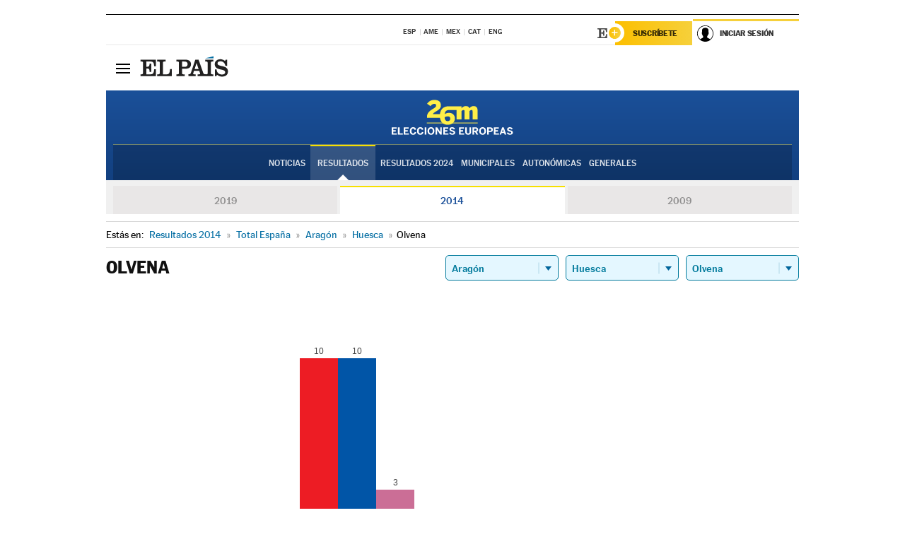

--- FILE ---
content_type: text/html; charset=UTF-8
request_url: https://resultados.elpais.com/elecciones/2014/europeas/02/22/164.html
body_size: 21625
content:
<!DOCTYPE html>
<html xmlns="http://www.w3.org/1999/xhtml" lang="es">
<head>
<title>Resultados Electorales en  Olvena: Elecciones Europeas 2014 en EL PAÍS</title>
<meta http-equiv="Content-Type" content="text/html; charset=utf-8" />
<meta name="viewport" content="width=device-width, initial-scale=1.0, maximum-scale=1.0">
<meta name="description" content="Conoce los resultados de las Elecciones Europeas 2014 en  Olvena: número de votos y parlamentarios con EL PAÍS." />
<meta name="Keywords" content="Resultdos, Elecciones Europeas 2014,  Olvena, Parlamento Europeo, resultados electorales, 26-M, 26 de mayo, Parlamento Europeo, eurodiputados, resultados electorales, escaños, parlamentarios, candidatos, políticos, cabezas de lista, votos, votantes, sondeos, comicios, partidos políticos, coaliciones, grupos políticos, escrutinio, recuento, campaña, noticias" />
<meta name="DC.title" lang="es" content="Resultados Electorales en  Olvena: Elecciones Europeas 2014 en EL PAÍS" />
<meta name="DC.description" lang="es" content="Conoce los resultados de las Elecciones Europeas 2014 en  Olvena: número de votos y parlamentarios con EL PAÍS." />
<meta name="DC.subject" lang="es" content="Resultados, Elecciones Europeas 2014,  Olvena,  Parlamento Europeo, resultados electorales, 26-M, 26 de mayo, Parlamento Europeo, eurodiputados, resultados electorales, escaños, parlamentarios, candidatos, políticos, cabezas de lista, votos, votantes, sondeos, comicios, partidos políticos, coaliciones, grupos políticos, escrutinio, recuento, campaña, noticias" />
<meta name="DC.creator" content="Ediciones El País">
<meta name="DC.publisher" content="Ediciones El País">
<meta name="DC.language" scheme="RFC1766" content="es">
<meta name="og:title" lang="es" content="Resultados Electorales en  Olvena: Elecciones Europeas 2014 en EL PAÍS" />
<meta property="og:type" content="article"/>
<meta name="og:description" lang="es" content="Conoce los resultados de las Elecciones Europeas 2014 en  Olvena: número de votos y parlamentarios con EL PAÍS." />
<meta property="og:url" content="https://resultados.elpais.com/elecciones/2014/europeas/02/22/164.html"/>
<meta property="og:site_name" content="EL PAÍS"/>
<meta property="fb:admins" content="851024123" />
<meta property="fb:app_id" content="94039431626"/>
<meta property="og:image" content="https://ep00.epimg.net/iconos/v1.x/v1.0/promos/promo_og_elecciones_europeas.jpg"/>
<meta property="twitter:site" content="@el_pais" />
<meta property="twitter:card" content="summary_large_image" />
<meta name="Origen" content="El País" />
<meta name="Generator" content="EDICIONES EL PAIS, S.L." />
<meta name="Author" content="EDICIONES EL PAIS, S.L." />
<meta name="Locality" content="Madrid, España" />
<meta name="lang" content="es" />
<meta name="revisit-after" content="1 days" />
<meta name="robots" content="INDEX,FOLLOW" />
<link rel="icon" href="//rsl00.epimg.net/favicon.png" type="image/png" />
<link rel="shortcut icon" href="//rsl00.epimg.net/favicon.png" type="image/png" />
<meta http-equiv="refresh" content="300" />
<link rel="publisher" href="https://plus.google.com/+elpais/posts"/>
<meta http-equiv="Content-Type" content="text/html; charset=utf-8" />
<meta name="viewport" content="width=device-width, initial-scale=1.0, maximum-scale=1.0" />
<meta name="lang" content="es" />
<meta name="author" content="Ediciones EL PAÍS" />
<meta name="publisher" content="Ediciones EL PAÍS" />
<link rel="icon" href="//rsl00.epimg.net/favicon.png" type="image/png" />
<link rel="shortcut icon" href="//rsl00.epimg.net/favicon.png" type="image/png" />
<meta property="og:site_name" content="EL PAÍS" />
<meta property="fb:admins" content="851024123" />
<meta property="fb:app_id" content="94039431626" />
<meta property="article:publisher" content="https://www.facebook.com/elpais" />
<meta property="twitter:site" content="@el_pais" />
<meta property="twitter:card" content="summary" />
<link rel="publisher" href="https://plus.google.com/+elpais/posts"/>
<link rel="canonical" href="https://resultados.elpais.com/elecciones/2014/europeas/02/22/164.html"/>
<meta property="og:site_name" content="EL PAÍS" />
<meta property="og:url" 	content="https://resultados.elpais.com/elecciones/2014/europeas/02/22/164.html" />
<link href="//rsl00.epimg.net/estilos/v2.x/v2.1/normalizado.css"  rel="stylesheet" />
<link href="//rsl00.epimg.net/estilos/v2.x/v2.2/comunes.css"  rel="stylesheet" />
<link href="//rsl00.epimg.net/estilos/v2.x/v2.1/cabecera.css"  rel="stylesheet" />
<link href="//rsl00.epimg.net/estilos/resultados/2019/elecciones/26m/europeas.css" rel="stylesheet" />
<link href="//rsl00.epimg.net/estilos/resultados/2019/elecciones/26m/graficos4.css" rel="stylesheet" />
<!--[if lt IE 9]><script language="Javascript" type="text/javascript" src="//rsl00.epimg.net/js/elecciones/excanvas/v3.x/v3.0/excanvas.js"></script><![endif]-->
<script type="text/javascript" src="//ep01.epimg.net/js/v4.x/v4.0/portada.min.js"></script>
<script language="Javascript" type="text/javascript" src="//rsl00.epimg.net/js/elecciones/graficos/v4.x/v4.4/graficos-eu.js"></script>
<script src="//rsl00.epimg.net/js/elecciones/graficos/v4.x/v4.12/buscador_municipios.js" type="text/javascript"></script>
<script language="Javascript" type="text/javascript" src="//rsl00.epimg.net/js/elecciones/graficos/v4.x/v4.4/graficos-eu.js"></script></head>
<body id="resultados" class="salida_carcasa"><div id="pxlhddncntrl" style="display:none"><script src="//ep00.epimg.net/js/prisa/user.min.js?i=1"></script><script src="//ep00.epimg.net/js/v4.x/v4.0/user.min.js?v=1"></script><script src="//ep00.epimg.net/js/comun/avisopcdidomi2.js"></script><script id="spcloader" src="https://sdk.privacy-center.org/loader.js" async></script><script src="//ep00.epimg.net/js/gdt/0681c221600c/a81a11db86dc/launch-f2b3c876fe9c.min.js"></script><script src="//ep00.epimg.net/js/comun/comun.min.js"></script><script src="https://arcsubscriptions.elpais.com/shareSession.js"></script></div>
<div id="contenedor" class="contenedor">
<main id="principal" class="principal" style="padding-top:0px">
<script type="text/javascript" src="//ak-ads-ns.prisasd.com/slot/elpais/slot.js"></script>
<div id="AdsCode" style="display:none">
<script type="text/javascript">
		var gtpdivid= 'elpais_gpt';
		var listadoKW = [];
		if (typeof(DFP_tags) != "undefined")
			listadoKW = DFP_tags;
		var address = document.location.href;
		var regExpTag = /elpais.com\/especiales\/(\d+)\/([^\/]*)\//i;
		var nombre_especial = "";

		var anio = "";
		var portal = "elpais";
		var result_re = regExpTag.exec(address);
		if (result_re )
		{
			anio = result_re[1];
			nombre_especial = "/" + result_re[2].replace(/-/g, "_");
			listadoKW.push(anio);
		}


		var ls_publi_tipo_acceso  	=  (dispositivoMovil && dispositivoMovil == true) ? 'mob' : 'web';
		var gtpadunit= 'elpais_'+ ls_publi_tipo_acceso + '/especiales' + nombre_especial;

		if (typeof(PBS) != "undefined")
		{

			var pbs_dimensiones = EPETBrowserDims();
			if (pbs_dimensiones.ancho >= 980){
				var huecosPBS = {
					"inter":false,
					"skin":false,
					"ldb1":[[728, 90],[980, 90]],
					"ldb3":[[728, 90],[980, 90]],
				};
			} else if (pbs_dimensiones.ancho >= 728){
				var huecosPBS = {
					"inter":false,
					"skin":false,
					"ldb1":[728, 90],
					"ldb3":[728, 90],
				};
			}else{
				var huecosPBS = {
					"skin":false,
					"skin":false,
					"mldb1":[[320, 50],[320, 100]],
					"mldb3":[320, 50],
				};
			}

			PBS.setAds({
				asy:false,
				adunit:gtpadunit,
				divid:gtpdivid,
				key:{ paiskey:listadoKW },
                rsp:'.principal',
				ads:huecosPBS
			});
		}
		else
			var PBS = {display:function(){}};
	</script>
</div>
<div class="envoltorio_publi estirar">
<div id='elpais_gpt-SKIN'>
<script type='text/javascript'>
			PBS.display('SKIN');
		</script>
</div>
</div>
<div class="envoltorio_publi estirar">
<div id='elpais_gpt-LDB1' class='publi_luto_vertical'>
<script type='text/javascript'>

			if ( pbs_dimensiones.ancho  >= 728)
				document.write("<div id='elpais_gpt-LDB1' class='publi_luto_vertical'><script type='text/javascript'>PBS.display('LDB1');<\/script></div>");
			else
				document.write("<div id='elpais_gpt-MLDB1' class='publi_luto_vertical'><script type='text/javascript'>PBS.display('MLDB1');<\/script></div>");
		</script>
</div>
</div>
<script type='text/javascript'>


</script>
<header class="cabecera" id="cabecera">
<div class="cabecera__interior" id="cabecera__interior">
<div class="cabecera-superior">
<div class="cabecera-superior__interior">
<div class="contenedor_centro">
<div class="ediciones">
<div class="ediciones__interior">
<span class="ediciones-titulo">Selecciona Edición</span>
<nav class="ediciones-navegacion">
<ul class="ediciones-navegacion-listado">
<li class=""><a href="/s/setEspana.html"><abbr title="Edición España">ESP</abbr></a></li>
<li class=""><a href="/s/setAmerica.html"><abbr title="Edición América">AME</abbr></a></li>
<li class=""><a href="/s/setMexico.html"><abbr title="Edición México">MEX</abbr></a></li>
<li class=""><a href="/s/setCat.html"><abbr title="Edición Cataluña">CAT</abbr></a></li>
<li class=""><a href="/s/setEnglish.html"><abbr title="Edición In English">ENG</abbr></a></li>
</ul>
</nav> 
</div> 
</div> 
</div> 
<div class="contenedor_derecha">
<div class="navegacion-sucripcion">
<ul itemtype="https://www.schema.org/SiteNavigationElement" itemscope="" class="sucripcion-listado">
<li class="newsletter" itemprop="name"><a href="https://usuarios.elpais.com/newsletters/?id_externo_promo=rpv_newsletters_bar_ep" itemprop="url">Newsletter</a></li>
<li class="suscribete" itemprop="name"><a href="//suscripciones.elpais.com?id_externo_promo=suscrip_cabecera_ep.com" itemprop="url">Suscríbete</a></li>
</ul>
</div>
<div class="usuario" id="usuario">
<style>
.principal--fijo .cabecera {
background-color: white !important;
}
.contenedor_derecha .cadena-ser,
.contenedor_derecha .buscador,
.contenedor_derecha .navegacion-sucripcion {
display: none !important;
}
.principal--fijo .elpais-logo a span {
background: url(https://ep01.epimg.net/iconos/v1.x/v1.4/logos/cabecera_interior.svg) no-repeat 0 0.438rem;
background-size: auto 1.875rem;
}
.principal--fijo .boton_elpais-menu span {
background: black;
}
.principal--fijo .contenedor_derecha {
width: auto;
padding-right: 10px;
}
.eppheader {
font-family: 'MarcinAntB', sans-serif;
font-weight: 100;
background-color: #f5d03a;
position: relative;
}
.eppheader:before {
content: '';
display: block;
width: 100%;
height: 40px;
transform: skew(0, -0.3deg);
top: 70%;
position: absolute;
background: #f5d03a;
z-index: -99;
}
.eppheader-primary {
position: relative;
background-color: #fff;
max-width: 1200px;
margin: 0 auto;
display: flex;
justify-content: space-between;
align-items: center;
box-sizing: border-box;
}
.eppheader-logo {
background: url("https://ep01.epimg.net/iconos/v2.x/v2.1/suscripcion/elpais+.svg") no-repeat center center;
background-size: 100%;
width: 178px;
height: 41px;
}
.eppheader-logo a {
width: 100%;
height: 100%;
}
.eppheader-login-content {
width: 253px;
height: 37px;
z-index: 12;
display: flex;
position: relative;
}
.eppheader-login-content:before {
content: '';
width: 38px;
height: 27px;
display: inline;
position: absolute;
top: 6px;
left: -25px;
background: url("https://ep01.epimg.net/iconos/v2.x/v2.1/suscripcion/logoE+.svg") no-repeat center center;
z-index: 11;
}
.eppheader-login-content.open {
background: #fff;
}
.eppheader-login-content.open .arrow {
transform: rotate(180deg);
}
.eppheader-login-content.open + .eppheader-menu-open {
display: block;
}
.eppheader-login-content.logged .eppheader-user {
background-image: none;
padding-left: 10px;
white-space: nowrap;
overflow: hidden;
text-overflow: ellipsis;
width: 90%;
}
.eppheader-login-content.logged .arrow {
display: block;
}
.eppheader-login-content.logged.subscribed {
background: linear-gradient(270deg, #f6d03b 0%, #fcbf00 100%);
}
.eppheader-login-content.subscribed .eppheader-subscription {
display: none;
}
.eppheader-login-content.subscribed .eppheader-user {
background: linear-gradient(270deg, #f6d03b 0%, #fcbf00 100%);
padding-left: 20px;
border-top: 0;
width: 150px;
}
.eppheader-subscription {
color: rgba(0,0,0,0.8);
font-family: 'MarcinAntB', sans-serif;
font-weight: 500;
font-size: 11px;
letter-spacing: -.29px;
line-height: 14px;
text-transform: uppercase;
position: relative;
padding: 0 15px 0 25px;
width: 109px;
height: 37px;
box-sizing: border-box;
background: linear-gradient(270deg, #f6d03b 0%, #fcbf00 100%);
display: flex;
align-items: center;
margin-right: 1px;
}
.eppheader-user {
width: 150px;
box-sizing: border-box;
font-family: 'MarcinAntB', sans-serif;
font-weight: 400;
font-size: 10px;
color: rgba(0,0,0,0.8);
letter-spacing: -.29px;
border-top: 3px solid #f6d03b;
padding-right: 10px;
white-space: nowrap;
cursor: pointer;
z-index: 10;
display: flex;
justify-content: space-between;
align-items: center;
background: url("https://ep01.epimg.net/iconos/v2.x/v2.1/suscripcion/user.svg") no-repeat 10px center #F8F8F8;
text-transform: uppercase;
padding-left: 43px;
}
.eppheader-user-name--mobile {
font-size: 11px;
font-weight: 500;
}
.subscribed .eppheader-user-name--mobile {
font-size: 13px;
}
.eppheader-user .arrow {
display: none;
width: 11px;
height: 11px;
background: url('https://ep01.epimg.net/iconos/v2.x/v2.1/suscripcion/arrow-login.svg') transparent no-repeat center / 98%;
transition: transform .6s;
}
.eppheader-user-name {
overflow: hidden;
text-overflow: ellipsis;
white-space: nowrap;
width: 140px;
}
.eppheader-user-name--mobile {
display: none;
}
.eppheader-menu-open {
display: none;
position: absolute;
right: 0;
top: 100%;
background: #fff;
width: 330px;
box-shadow: 0 0 14px 0 rgba(0, 0, 0, 0.09);
z-index: 11;
}
.eppheader-menu-open-header {
text-align: center;
padding: 5px 20px 20px;
border-bottom: 2px solid #f8f8f8;
margin: 20px 0 16px;
}
.eppheader-menu-open-header h3 {
font-family: 'MarcinAntB', sans-serif;
font-weight: 500;
font-size: 15px;
text-transform: none;
}
.eppheader-menu-open-nav {
padding: 0 16px;
}
.eppheader-menu-open-nav a:hover {
text-decoration: underline;
}
.eppheader-menu-open ul {
background: #f8f8f8;
border-radius: 4px;
overflow: hidden;
padding: 24px 16px 16px;
}
.eppheader-menu-open li {
padding-bottom: 16px;
font-size: 16px;
line-height: 100%;
font-weight: 100;
text-transform: none;
text-align: left;
}
.eppheader-menu-open li a {
color: rgba(0, 0, 0, 0.8);
}
.eppheader-menu-open .disconnect {
display: block;
color: #EFB500;
font-family: 'MarcinAntB', sans-serif;
font-weight: 500;
font-size: 14px;
line-height: 14px;
text-align: center;
text-transform: none;
margin: 17px auto 18px;
text-decoration: underline;
}
.eppheader-menu-open .disconnect:hover {
text-decoration: underline;
}
.eppheader-btn-subscription {
display: inline-block;
background: #FCBF00;
border-radius: 40px;
padding: 16px 26px;
margin: 7px 10px 12px;
color: #fff;
font-family: 'MarcinAntB', sans-serif;
font-weight: 900;
font-size: 14px;
letter-spacing: .05px;
line-height: 17px;
text-align: center;
text-transform: uppercase;
}
.eppheader-nav {
max-width: 1200px;
margin: 0 auto;
display: flex;
justify-content: center;
align-items: center;
}
.eppheader-nav ul {
display: flex;
}
.eppheader-nav li {
color: #000;
font-family: 'MarcinAntB', sans-serif;
font-weight: 300;
font-size: 12px;
letter-spacing: .42px;
line-height: 15px;
text-align: center;
text-transform: uppercase;
display: inline-flex;
align-items: center;
}
.eppheader-nav li:before {
content: '·';
margin: 0 20px;
}
.eppheader-nav li:first-child:before {
content: none;
}
.eppheader-nav a {
box-sizing: border-box;
padding: 20px 0;
border-bottom: 5px solid transparent;
letter-spacing: .6px;
min-width: 100px;
}
.eppheader-nav a.active, .eppheader-nav a:hover {
font-weight: 700;
border-bottom: 5px solid #fff;
letter-spacing: 0;
}
.boton_suscribete-movil {
display: none;
}
@media only screen and (max-width: 767px) {
#salida_portadilla #cabecera .contenedor_derecha {
padding-right: 5px;
}
.eppheader {
margin-bottom: 30px;
}
.eppheader:before {
transform: skew(0, -1.5deg);
top: 63%;
}
.eppheader-logo {
width: 125px;
}
.eppheader-primary {
margin: 0;
padding: 0 0 0 10px;
height: 47px;
}
.eppheader-login-content {
display: block;
width: 54px;
height: auto;
padding: 3px 10px 5px;
border-top: 2px solid transparent;
padding-right: 5px;
width: 49px;
}
.eppheader-login-content:before {
content: none;
}
.eppheader-subscription, .eppheader-user-name {
display: none;
}
.eppheader-user-name--mobile {
display: block;
}
.eppheader-login-content.logged .eppheader-user, .eppheader-user {
width: 33px;
height: 33px;
padding: 0;
background: url("https://ep01.epimg.net/iconos/v2.x/v2.1/suscripcion/user-2.svg") transparent no-repeat center center;
background-position: center top;
background-size: 100%;
box-shadow: inset 0 0 0 1.5px white;
border: 1px solid #f5d03a;
border-radius: 50%;
}
.eppheader-login-content.logged .eppheader-user {
background: #E8E8E8;
/*box-shadow: -1px -1px 6px 0 rgba(0, 0, 0, 0.09);*/
}
.eppheader-login-content.logged .eppheader-user-name {
text-align: center;
}
.eppheader-login-content.logged .arrow {
display: block;
position: absolute;
left: -3px;
opacity: .6;
width: 9px;
height: 6px;
background-size: 100%;
}
.eppheader-login-content.logged.subscribed {
background: #fff;
}
.eppheader-login-content.logged.subscribed .eppheader-user {
background: linear-gradient(270deg, #f6d03b 0%, #fcbf00 100%);
border: 0;
box-shadow: none;
}
.eppheader-login-content.open {
z-index: 12;
box-shadow: 0 -7px 7px 0 rgba(0, 0, 0, 0.09);
border-top: 2px solid #f5d03a;
width: 62px;
padding-left: 23px;
}
.eppheader-login-content.open .eppheader-user .arrow {
/*display: none;*/
transform: rotate(180deg);
left: 10px;
}
.eppheader-menu-open {
right: 20px;
top: calc(100% - 20px);
}
.eppheader-login-content.open + .eppheader-menu-open {
box-shadow: -1px -1px 6px 0 rgba(0, 0, 0, 0.09);
width: calc(100vw - 1.875rem);
right: 0;
top: 94%;
top: 45px;
width: calc(100vw - 10px);
max-width: 330px;
}
.eppheader-nav ul {
width: 100vw;
overflow-x: scroll;
height: 45px;
}
.eppheader-nav li {
height: 50px;
}
.eppheader-nav li:before {
margin: 0 5px;
}
.eppheader-nav li:last-child {
padding-right: 15px;
}
.eppheader-nav a {
font-size: 12px;
padding: 10px 0;
white-space: nowrap;
border: 0;
}
.boton_suscribete-movil {
display: block;
border-top: 2px solid #E2BE35;
background: #f6d03b;
background: -moz-linear-gradient(left,  #f6d03b 0%, #f6d03b 100%);
background: -webkit-linear-gradient(left,  #f6d03b 0%,#f6d03b 100%);
background: linear-gradient(to right,  #f6d03b 0%,#f6d03b 100%);
filter: progid:DXImageTransform.Microsoft.gradient( startColorstr='#f6d03b', endColorstr='#f6d03b',GradientType=1 );
font-family: 'MarcinAntB', sans-serif;
font-weight: 500;
color: #312806;
font-size: 11px;
line-height: 14px;
padding: 8px 10px;
text-align: center;
width: 100%;
text-indent: 0;
text-transform: uppercase;
height: auto;
margin-bottom: 5px;
}
}
@media (max-width: 37.438em){
body.salida_articulo .boton_suscribete-movil {
width: auto;
margin: 0 -0.625rem;
}
}
@media (max-width: 47.938em){
.eppheader-login-content.open + .eppheader-menu-open {
width: calc(100vw - 10px);
}
}
@media (max-width: 47.938em){ /* 767PX */
.visible .elpais-menu__interior {
width: 90%;
}
.elpais .ediciones {
padding: 3.788rem 2% 1rem;
}
.altocontraste {
right: auto;
left: 0.125rem;
top: 58px;
}
.tamanoletra {
top: 58px;
}
}
/* cabecera fija  */
.principal--fijo .cabecera {
box-shadow: rgba(0, 0, 0, 0.1) 0 2px 4px;
}
@media (min-width: 48em){
.principal--fijo .cabecera-seccion {
background: white;
}
.principal--fijo .cabecera .eppheader-btn {
margin-top: 6px;
}
}
@media (min-width: 62.5em){
.principal--fijo .elpais-menu__interior {
max-width: 62.5rem;
width: 100vw;
}
body.salida_articulo_especial .principal--fijo .cabecera {
background-color: white;
}
}
/* EPMAS */
.the-header {
text-align: right;
}
.the-header .eppheader-btn {
display: inline-block;
text-align: left;
margin-right: 10px;
}
a.eppheader-btn-subscription:hover {
color: white;
opacity: 0.8;
}
@media (min-width: 768px) and (max-width: 1000px){
.eppheader-login-content:not(.subscribed):before {
content: none;
display: none;
}
.eppheader-subscription {
border-top: 3px solid white;
width: 83px;
padding-left: 8px;
padding-right: 8px;
}
.eppheader-login-content .eppheader-user {
text-align: left;
}
.eppheader-login-content:not(.logged) .eppheader-user {
width: 123px;
padding-left: 40px;
padding-right: 0;
}
.eppheader-login-content.logged .eppheader-user {
width: 109px;
padding-left: 10px;
}
.eppheader-login-content {
width: 207px;
}
.eppheader-login-content.logged {
width: 193px;
}
.eppheader-user {
letter-spacing: normal;
}
.eppheader-user .arrow {
width: 16px;
}
.open .eppheader-user {
background-color: white;
}
.eppheader-login-content.subscribed {
width: 125px;
}
.eppheader-login-content.subscribed .eppheader-user {
width: 125px;
padding-left: 20px;
font-weight: 700;
}
}
@media (min-width: 1001px){
.eppheader-subscription {
border-top: 3px solid white;
}
.eppheader-login-content .eppheader-user {
text-align: left;
}
.eppheader-login-content:not(.logged) .eppheader-user .eppheader-user-name {
font-size: 11px;
}
.principal--fijo .eppheader-login-content:not(.logged) .eppheader-user .eppheader-user-name {
text-transform: uppercase;
}
.eppheader-login-content:not(.logged) .eppheader-user {
width: 150px;
}
.eppheader-login-content.logged .eppheader-user {
width: 150px;
padding-left: 22px;
}
.open .eppheader-user {
background-color: white;
}
.principal--fijo .eppheader-user {
background-color: white;
text-transform: none;
font-size: 11px;
font-weight: 700;
}
.eppheader-login-content.logged.subscribed {
width: 150px;
}
.eppheader-login-content.logged.subscribed .eppheader-user {
font-weight: 700;
}
}
#elpais .navegacion-sucripcion ul .suscribete a {
background: -webkit-gradient(linear,right top,left top,from(#f6d03b),to(#fcbf00));
background: linear-gradient(270deg,#f6d03b,#fcbf00);
color: rgba(0,0,0,.8);
}
@media (max-width: 47.938em) {
.elpais-logo,
.principal--fijo .elpais-logo {
text-align: left;
margin-left: 48px;
}
}
@media (max-width: 767px){
#cabecera .elpais-logo a span {
background-size: auto 30px;
background-position: center left;
}
#usuario .eppheader-primary {
background: transparent;
padding: 7px 6px 9px 0;
display: block;
}
#usuario .eppheader-login-content {
width: 134px;
padding: 0;
}
#usuario .eppheader-subscription {
display: inline-block;
vertical-align: middle;
width: 86px;
padding: 0;
background: transparent;
border-right: 1px solid #E2E2E2;
height: 33px;
line-height: 32px;
color: #FDC002;
margin-right: 0;
}
#usuario .eppheader-user {
float: right;
}
#usuario .eppheader-login-content.logged {
width: 142px;
}
#usuario .eppheader-login-content.logged .eppheader-subscription {
margin-right: 23px;
}
#usuario .eppheader-login-content.logged .eppheader-user {
position: relative;
overflow: visible;
}
#usuario .eppheader-login-content.logged .eppheader-user-name {
font-weight: 700;
}
#usuario .eppheader-login-content.logged .arrow {
left: -14px;
top: 12px;
}
#usuario .eppheader-login-content.logged.open {
box-shadow: none;
background: transparent;
border-top-color: transparent;
}
#usuario .eppheader-login-content.open + .eppheader-menu-open {
top: 48px;
-webkit-box-shadow: 0 0 14px 0 rgba(0,0,0,.09);
box-shadow: 0 0 14px 0 rgba(0,0,0,.09);
}
#usuario .eppheader-login-content.open + .eppheader-menu-open:before {
content: '';
display: block;
position: absolute;
right: 0;
top: -47px;
width: 62px;
height: 47px;
border-top: 3px solid #F5D03A;
background: white;
z-index: 12;
}
#usuario .eppheader-login-content.logged.subscribed {
background: transparent;
}
#usuario .eppheader-login-content.logged.subscribed .arrow {
left: -13px;
top: 13px;
}
}
@media (min-width: 768px){
#cabecera__interior {
border-top: 1px solid black;
}
.principal--fijo #cabecera {
border-top: 1px solid black;
}
.principal--fijo #cabecera__interior {
border-top: none;
min-height: 49px;
}
.principal--fijo #cabecera .contenedor_derecha {
padding-right: 15px;
}
body.salida_articulo .principal--fijo #cabecera .contenedor_derecha {
padding-right: 10px;
}
.principal:not(.principal--fijo) #cabecera__interior {
padding-top: 6px;
}
#usuario .eppheader-login-content.logged .eppheader-user {
text-transform: uppercase;
}
}
@media (max-width: 1000px) and (min-width: 768px){
.principal--fijo .elpais-logo {
float: left;
margin-left: 3rem;
}
#usuario .eppheader-login-content {
width: 213px;
}
#usuario .eppheader-login-content:not(.logged) .eppheader-user {
font-size: 11px;
font-weight: 700;
letter-spacing: -0.29px;
width: 129px;
background-color: white;
padding-left: 38px;
background-position: 6px center;
}
#usuario .eppheader-login-content.logged {
max-width: 236px;
width: auto;
justify-content: flex-end;
}
#usuario .eppheader-login-content.logged .eppheader-user {
font-size: 11px;
font-weight: 700;
letter-spacing: -0.29px;
background-color: white;
padding-left: 10px;
padding-right: 30px;
width: auto;
display: inline-block;
line-height: 35px;
}
#usuario .eppheader-login-content.logged .eppheader-user .arrow {
width: 10px;
position: absolute;
right: 11px;
top: 16px;
}
#usuario .eppheader-login-content.logged .eppheader-subscription {
font-weight: 700;
}
#usuario .eppheader-login-content.logged.subscribed .eppheader-user {
padding-left: 22px;
line-height: 37px;
}
#usuario .eppheader-login-content.logged.subscribed .eppheader-user .arrow {
top: 14px;
}
}
@media (min-width: 1001px) {
#usuario .eppheader-subscription {
font-weight: 700;
}
#usuario .eppheader-login-content {
width: 260px;
}
#usuario .eppheader-login-content:not(.logged) .eppheader-user {
font-size: 11px;
font-weight: 700;
letter-spacing: -0.29px;
width: 150px;
background-color: white;
padding-left: 38px;
background-position: 6px center;
}
#usuario .eppheader-login-content.logged .eppheader-user {
font-size: 11px;
font-weight: 700;
letter-spacing: -0.29px;
background-color: white;
padding-left: 22px;
padding-right: 30px;
width: 150px;
display: inline-block;
line-height: 35px;
}
#usuario .eppheader-login-content.logged .eppheader-user .arrow {
width: 10px;
position: absolute;
right: 11px;
top: 16px;
}
#usuario .eppheader-login-content.logged.subscribed {
width: 150px;
}
#usuario .eppheader-login-content.logged.subscribed .eppheader-user {
line-height: 37px;
padding-left: 24px;
}
#usuario .eppheader-login-content.logged.subscribed .eppheader-user .arrow {
top: 14px;
}
}
#usuario .eppheader-menu-open-header:empty {
display: none;
}
#usuario .eppheader-menu-open-nav:nth-child(1) {
padding-top: 16px;
}
</style>
<script>  var newHeader = true; </script>
<div id="capausuario" class="eppheader-btn">
<div id="loginContent" class="eppheader-primary">
<div id="loginContentHeader" class="eppheader-login-content">
<a href="https://suscripciones.elpais.com" class="eppheader-subscription">Suscríbete</a>
<a id="userName" href="https://elpais.com/subscriptions/#/sign-in?prod=REG&o=CABEP&backURL=https%3A%2F%2Fresultados.elpais.com%2Felecciones%2F2014%2Feuropeas%2F02%2F22%2F164.html" class="eppheader-user">
<span id="nombreUsuario" class="eppheader-user-name">Iniciar Sesión</span>
<span class="arrow"></span>
</a>
</div>
</div>
</div>
</div> 
<div class="buscador" id="buscador">
<button class="boton_buscador" id="boton_buscador">Buscador</button>
<div class="buscador__interior">
<button class="boton_cerrar" id="cerrar_buscador">Cerrar</button>
<div class="buscador-formulario">
<form name="formulario_busquedas" action="/buscador/" method="POST">
<input type="search" name="qt" placeholder="" value="" autocomplete="off">
<button class="boton_buscar" id="boton_buscar">Buscar</button>
</form>
</div> 
</div> 
</div> 
</div> 
</div> 
</div> 
<div class="elpais elpais_40a" id="elpais">
<div class="elpais-menu" id="elpais-menu">
<button id="boton_elpais-menu" class="boton boton_elpais-menu"><span>Secciones</span> <span></span> <span></span> <span></span></button>
<div class="elpais-menu__interior">
<button id="cerrar_elpais-menu" class="boton_cerrar"><span>Cerrar</span> <span></span> <span></span> <span></span></button>
<div class="ediciones">
<div class="ediciones__interior">
<span class="ediciones-titulo">Selecciona Edición</span>
<nav class="ediciones-navegacion">
<ul class="ediciones-navegacion-listado">
<li class=""><a href="/s/setEspana.html"><abbr title="Edición España">ESP</abbr></a></li>
<li class=""><a href="/s/setAmerica.html"><abbr title="Edición América">AME</abbr></a></li>
<li class=""><a href="/s/setMexico.html"><abbr title="Edición México">MEX</abbr></a></li>
<li class=""><a href="/s/setCat.html"><abbr title="Edición Cataluña">CAT</abbr></a></li>
<li class=""><a href="/s/setEnglish.html"><abbr title="Edición In English">ENG</abbr></a></li>
</ul>
</nav> 
</div> 
</div> 
<div id="tamanoletra" class="tamanoletra"> <span class="tamanoletra-nombre">Tamaño letra</span>
<button id="tamanoletra--disminuir" title="Disminuir tamaño de letra">a<sup>-</sup></button>
<button id="tamanoletra--aumentar"  title="Aumentar tamaño de letra">A<sup>+</sup></button>
</div>
<div class="altocontraste" id="altocontraste">
<button id="boton_altocontraste" class="boton_altocontraste"><span class="boton-nombre">Alto contraste</span> <span class="control"><span class="control-punto"></span></span> </button>
</div>
<nav class="elpais-navegacion">
<div class="navegacion navegacion_secciones"> 
<ul itemscope="" itemtype="https://schema.org/SiteNavigationElement" class="navegacion-listado" id="navegacion-listado">
<li id="subnavegacion_internacional" itemprop="name" class="internacional navegacion_secciones--submenu">
<a itemprop="url" href="//elpais.com/internacional/">Internacional</a>
<button id="boton_subnavegacion_internacional">mostrar/ocultar menú Internacional</button>
<div class="subnavegacion">
<ul class="navegacion-listado">
<li itemprop="name"><a itemprop="url" href="//elpais.com/tag/europa/a/">Europa</a></li>
<li itemprop="name"><a itemprop="url" href="//elpais.com/internacional/estados_unidos.html">Estados Unidos</a></li>
<li itemprop="name"><a itemprop="url" href="//elpais.com/internacional/mexico.html">México</a></li>
<li itemprop="name"><a itemprop="url" href="//elpais.com/tag/latinoamerica/a/">América Latina</a></li>
<li itemprop="name"><a itemprop="url" href="//elpais.com/tag/oriente_proximo/a/">Oriente Próximo</a></li>
<li itemprop="name"><a itemprop="url" href="//elpais.com/tag/c/fc0affdd9ca95b29da5e148791d8b5d0">Asia</a></li>
<li itemprop="name"><a itemprop="url" href="//elpais.com/tag/africa/a/">África</a></li>
</ul>
</div>
</li>
<li id="subnavegacion_opinion" itemprop="name" class="opinion navegacion_secciones--submenu">
<a itemprop="url" href="//elpais.com/opinion/">Opinión</a>
<button id="boton_subnavegacion_opinion">mostrar/ocultar menú Opinión</button>
<div class="subnavegacion">
<ul class="navegacion-listado">
<li itemprop="name"><a itemprop="url" href="//elpais.com/opinion/editoriales/">Editoriales </a></li>
<li itemprop="name"><a itemprop="url" href="https://elpais.com/autor/cartas-director/">Cartas al director </a></li>
<li itemprop="name"><a itemprop="url" href="https://elpais.com/noticias/vinetas/">Viñetas </a></li>
</ul>
</div>
</li>
<li id="subnavegacion_politica" itemprop="name" class="politica navegacion_secciones--submenu">
<a itemprop="url" href="//elpais.com/politica">España</a>
<button id="boton_subnavegacion_politica">mostrar/ocultar menú España</button>
<div class="subnavegacion">
<ul class="navegacion-listado">
<li itemprop="name"><a itemprop="url" href="//elpais.com/noticias/andalucia/">Andalucía </a></li>
<li itemprop="name"><a itemprop="url" href="//elpais.com/espana/catalunya/">Cataluña </a></li>
<li itemprop="name"><a itemprop="url" href="//elpais.com/espana/comunidad-valenciana/">C. Valenciana </a></li>
<li itemprop="name"><a itemprop="url" href="//elpais.com/noticias/galicia/">Galicia </a></li>
<li itemprop="name"><a itemprop="url" href="//elpais.com/espana/madrid/">Madrid </a></li>
<li itemprop="name"><a itemprop="url" href="//elpais.com/noticias/pais-vasco/">País Vasco </a></li>
<li itemprop="name"><a itemprop="url" href="//elpais.com/ccaa/">Más comunidades </a></li>
</ul>
</div>
</li>
<li id="subnavegacion_economia" itemprop="name" class="economia navegacion_secciones--submenu">
<a itemprop="url" href="//elpais.com/economia">Economía </a>
<button id="boton_subnavegacion_economia">mostrar/ocultar menú Economía</button>
<div class="subnavegacion">
<ul class="navegacion-listado">
<li itemprop="name"><a itemprop="url" href="//elpais.com/tag/mercados_financieros/a/">Mercados </a></li>
<li itemprop="name"><a itemprop="url" href="//elpais.com/agr/mis_finanzas/a/">Mis finanzas</a></li>
<li itemprop="name"><a itemprop="url" href="//elpais.com/economia/vivienda.html">Vivienda </a></li>
<li itemprop="name"><a itemprop="url" href="//elpais.com/agr/mis_derechos/a/">Mis Derechos </a></li>
<li itemprop="name"><a itemprop="url" href="//elpais.com/agr/formacion/a/">Formación</a></li>
<li itemprop="name"><a itemprop="url" href="//elpais.com/agr/negocios/a/"><strong>Negocios </strong></a></li>
<li itemprop="name"><a itemprop="url" href="//cincodias.elpais.com/"><strong>Cincodías </strong></a></li>
</ul>
</div>
</li>
<li id="subnavegacion_sociedad" itemprop="name" class="sociedad navegacion_secciones--submenu">
<a itemprop="url" href="//elpais.com/sociedad/">Sociedad</a>
<button id="boton_subnavegacion_sociedad">mostrar/ocultar menú Sociedad</button>
<div class="subnavegacion">
<ul class="navegacion-listado">
<li itemprop="name"><a itemprop="url" href="/tag/medio_ambiente/a/">Medio Ambiente </a></li>
<li itemprop="name"><a itemprop="url" href="/tag/igualdad_oportunidades/a/">Igualdad </a></li>
<li itemprop="name"><a itemprop="url" href="/tag/sanidad/a/">Sanidad </a></li>
<li itemprop="name"><a itemprop="url" href="/tag/consumo/a/">Consumo </a></li>
<li itemprop="name"><a itemprop="url" href="/tag/asuntos_sociales/a/">Asuntos sociales </a></li>
<li itemprop="name"><a itemprop="url" href="/tag/laicismo/a/">Laicismo </a></li>
<li itemprop="name"><a itemprop="url" href="/tag/comunicacion/a/">Comunicaci&oacute;n </a></li>
</ul>
</div>
</li>
<li id="subnavegacion_educacion" itemprop="name" class="educacion"> <a itemprop="url" href="//elpais.com/educacion">Educación</a> </li>
<li id="subnavegacion_educacion" itemprop="name" class="educacion"> <a itemprop="url" href="//elpais.com/clima-y-medio-ambiente">Medio ambiente</a> </li>
<li id="subnavegacion_ciencia" itemprop="name" class="ciencia"> <a itemprop="url" href="//elpais.com/ciencia">Ciencia</a> </li>
<li id="subnavegacion_tecnologia" itemprop="name" class="tecnologia navegacion_secciones--submenu">
<a itemprop="url" href="//elpais.com/tecnologia/">Tecnología</a>
<button id="boton_subnavegacion_tecnologia">mostrar/ocultar menú Tecnología</button>
<div class="subnavegacion">
<ul class="navegacion-listado">
<li itemprop="name"><a itemprop="url" href="//elpais.com/tag/tecnologias_movilidad/a/">Móviles</a></li>
<li itemprop="name"><a itemprop="url" href="//elpais.com/tag/redes_sociales/a/">Redes sociales</a></li>
<li itemprop="name"><a itemprop="url" href="//elpais.com/agr/banco_de_pruebas_gadgets/a">Banco de pruebas</a></li>
<li itemprop="name"><a itemprop="url" href="http://www.meristation.com/">Meristation</a></li>
</ul>
</div>
</li>
<li id="subnavegacion_cultura" itemprop="name" class="cultura navegacion_secciones--submenu">
<a itemprop="url" href="//elpais.com/cultura/">Cultura</a>
<button id="boton_subnavegacion_cultura">mostrar/ocultar menú Cultura</button>
<div class="subnavegacion">
<ul class="navegacion-listado">
<li itemprop="name"><a itemprop="url" href="//elpais.com/tag/libros/a/">Literatura </a></li>
<li itemprop="name"><a itemprop="url" href="//elpais.com/tag/cine/a/">Cine </a></li>
<li itemprop="name"><a itemprop="url" href="//elpais.com/tag/musica/a/">Música </a></li>
<li itemprop="name"><a itemprop="url" href="//elpais.com/tag/teatro/a/">Teatro </a></li>
<li itemprop="name"><a itemprop="url" href="//elpais.com/tag/danza/a/">Danza </a></li>
<li itemprop="name"><a itemprop="url" href="//elpais.com/tag/arte/a/">Arte </a></li>
<li itemprop="name"><a itemprop="url" href="//elpais.com/tag/arquitectura/a/">Arquitectura </a></li>
<li itemprop="name"><a itemprop="url" href="//elpais.com/tag/toros/a/">Toros </a></li>
</ul>
</div>
</li>
<li id="subnavegacion_gente" itemprop="name" class="gente "><a itemprop="url" href="//elpais.com/gente/">Gente</a></li>
<li id="subnavegacion_estilo" itemprop="name" class="estilo navegacion_secciones--submenu">
<a itemprop="url" href="//elpais.com/elpais/estilo.html">Estilo</a>
<button id="boton_subnavegacion_estilo">mostrar/ocultar menú Estilo</button>
<div class="subnavegacion">
<ul class="navegacion-listado">
<li itemprop="name"><a itemprop="url" href="//elpais.com/tag/moda/a/">Moda </a></li>
<li itemprop="name"><a itemprop="url" href="//elpais.com/tag/gastronomia/a/">Gastronomía </a></li>
<li itemprop="name"><a itemprop="url" href="//elpais.com/gente/">Gente </a></li>
</ul>
</div>
</li>
<li id="subnavegacion_deportes" itemprop="name" class="activo navegacion_secciones--submenu">
<a itemprop="url" class="deportes" href="//elpais.com/deportes/">Deportes</a>
<button id="boton_subnavegacion_deportes">mostrar/ocultar menú Deportes</button>
<div class="subnavegacion">
<ul class="navegacion-listado">
<li itemprop="name"><a itemprop="url" href="//elpais.com/tag/futbol/a/">Fútbol </a></li>
<li itemprop="name"><a itemprop="url" href="//elpais.com/tag/baloncesto/a/">Baloncesto </a></li>
<li itemprop="name"><a itemprop="url" href="//elpais.com/tag/tenis/a/">Tenis </a></li>
<li itemprop="name"><a itemprop="url" href="//elpais.com/tag/ciclismo/a/">Ciclismo </a></li>
<li itemprop="name"><a itemprop="url" href="//elpais.com/tag/formula_1/a/">Fórmula 1 </a></li>
<li itemprop="name"><a itemprop="url" href="//elpais.com/tag/motociclismo/a/">Motociclismo </a></li>
<li itemprop="name"><a itemprop="url" href="//elpais.com/tag/golf/a/">Golf </a></li>
<li itemprop="name"><a itemprop="url" href="//elpais.com/tag/c/71ddc71077b77126d68866b37ca75576">Otros deportes </a></li>
</ul>
</div>
</li>
<li id="subnavegacion_television" itemprop="name" class="television navegacion_secciones--submenu">
<a itemprop="url" href="//elpais.com/television">Televisión</a>
<button id="boton_subnavegacion_television">mostrar/ocultar menú Televisión</button>
<div class="subnavegacion">
<ul class="navegacion-listado">
<li itemprop="name"><a itemprop="url" href="//elpais.com/tag/series_tv/a">Series</a></li>
<li itemprop="name"><a itemprop="url" href="//elpais.com/agr/quinta_temporada/a">Quinta Temporada</a></li>
<li itemprop="name"><a itemprop="url" href="//elpais.com/tag/c/7d625399e46888dd89ed95dffc053da9">Programas</a></li>
<li itemprop="name"><a itemprop="url" href="//elpais.com/tag/c/9ad0cb2811e406a7c7b0a939844d33e2">Comunicación</a></li>
<li itemprop="name"><a itemprop="url" href="//elpais.com/tag/critica_television/a">Crítica TV</a></li>
<li itemprop="name"><a itemprop="url" href="//elpais.com/tag/avance_television/a">Avances</a></li>
<li itemprop="name"><a itemprop="url" href="https://programacion-tv.elpais.com/">Programación TV</a></li>
</ul>
</div>
</li>
<li itemprop="name" class="inenglish"> <a itemprop="url" href="//elpais.com/elpais/inenglish.html">In english</a> </li>
<li itemprop="name" class="motor"> <a itemprop="url" href="http://motor.elpais.com">Motor</a> </li>
</ul>
</div>
<div class="navegacion navegacion_suplementos"> 
<ul class="navegacion-listado" itemscope="" itemtype="https://schema.org/SiteNavigationElement">
<li itemprop="name" class="cinco_dias"><a itemprop="url" href="//cincodias.elpais.com">Cinco Días</a></li>
<li itemprop="name" class="eps"><a itemprop="url" href="https://elpais.com/eps/">EL PAÍS SEMANAL</a></li>
<li itemprop="name" class="babelia"><a itemprop="url" href="//elpais.com/cultura/babelia.html">Babelia</a></li>
<li itemprop="name" class="el_viajero"><a itemprop="url" href="//elviajero.elpais.com/">El Viajero</a></li>
<li itemprop="name" class="negocios"><a itemprop="url" href="//elpais.com/agr/negocios/a/">Negocios</a></li>
<li itemprop="name" class="ideas"><a itemprop="url" href="//elpais.com/elpais/ideas.html">Ideas</a></li>
<li itemprop="name" class="planeta_futuro"><a itemprop="url" href="//elpais.com/planeta-futuro/">Planeta Futuro</a></li>
<li itemprop="name" class="el_comidista"><a itemprop="url" href="https://elcomidista.elpais.com/" >El Comidista</a></li>
<li itemprop="name" class="smoda"><a itemprop="url" href="http://smoda.elpais.com/">Smoda</a></li>
<li itemprop="name" class="icon"><a itemprop="url" href="//elpais.com/icon/">ICON</a></li>
<li itemprop="name" class="design"><a itemprop="url" href="//elpais.com/icon-design/">ICON Design</a></li>
<li itemprop="name" class="mamas_papas"><a itemprop="url" href="//elpais.com/mamas-papas/">Mamas & Papas</a></li>
</ul>
</div>
<div class="navegacion navegacion_ademas"> 
<ul class="navegacion-listado" itemscope="" itemtype="https://schema.org/SiteNavigationElement">
<li itemprop="name" class="fotos"><a itemprop="url" href="//elpais.com/elpais/album.html">Fotos</a></li>
<li itemprop="name" class="vinetas"><a itemprop="url" href="https://elpais.com/noticias/vinetas/">Viñetas</a></li>
<li itemprop="name" class="especiales"><a itemprop="url" href="//elpais.com/especiales/">Especiales</a></li>
<li itemprop="name" class="obituarios"><a itemprop="url" href="//elpais.com/tag/obituario/a/">Obituarios</a></li>
<li itemprop="name" class="hemeroteca"><a itemprop="url" href="//elpais.com/diario/">Hemeroteca</a></li>
<li itemprop="name" class="el_tiempo"><a itemprop="url" href="http://servicios.elpais.com/el-tiempo/">El tiempo</a></li>
<li itemprop="name" class="servicios"><a itemprop="url" href="http://servicios.elpais.com/">Servicios</a></li>
<li itemprop="name" class="blogs"><a itemprop="url" href="//elpais.com/elpais/blogs.html">Blogs</a></li>
<li itemprop="name" class="promociones"><a href="//elpais.com/promociones/" itemprop="url">Promociones</a></li>
<li itemprop="name" class="estudiantes"><a href="//elpais.com/escaparate/" itemprop="url">Escaparate</a></li>
<li itemprop="name" class="estudiantes"><a href="http://estudiantes.elpais.com/" itemprop="url">El País de los estudiantes</a></li>
<li itemprop="name" class="escuela"><a href="http://escuela.elpais.com/" itemprop="url">Escuela de periodismo</a></li>
<li itemprop="name" class="promociones"><a href="//elpais.com/suscripciones/elpaismas.html" itemprop="url">El País +</a></li>
<li itemprop="name" class="descuentos"><a href="//descuentos.elpais.com" itemprop="url">Descuentos</a></li>
</ul>
</div>
<div class="navegacion-inferior">
<div class="elpais-social" id="organizacion" itemprop="publisher" itemscope="" itemtype="https://schema.org/Organization"> <span class="elpais-social-nombre">Síguenos en</span>
<meta itemprop="url" content="https://elpais.com" />
<meta itemprop="name" content="EL PAÍS" />
<ul>
<li><a itemprop="sameAs" rel="nofollow" class="boton_twitter" href="https://twitter.com/el_pais">Síguenos en Twitter</a></li>
<li><a itemprop="sameAs" rel="nofollow" class="boton_facebook" href="https://www.facebook.com/elpais">Síguenos en Facebook</a></li>
<li><a itemprop="sameAs" rel="nofollow" class="boton_instagram" href="https://www.instagram.com/el_pais/">Síguenos en Instagram</a></li>
</ul>
<div itemprop="logo" itemscope itemtype="https://schema.org/ImageObject">
<meta itemprop="url" content="https://ep01.epimg.net/iconos/v2.x/v2.0/logos/elpais.png">
<meta itemprop="width" content="267">
<meta itemprop="height" content="60">
</div>
</div>
<div class="cadena-ser-programa">
<a href="https://play.cadenaser.com/?autoplay=true&idexterno=elpais_player" target="_blank" rel="nofollow">
<span id="cad-ser-texto-programa" class="texto-programa"></span>
<span id="cad-ser-texto-ser" class="texto-ser">Escucha<span class="logo-ser">SER</span>
</span>
</a>
</div>
<div class="navegacion-sucripcion">
<ul class="sucripcion-listado" itemscope="" itemtype="https://schema.org/SiteNavigationElement">
<li itemprop="name" class="newsletter"><a itemprop="url" href="//usuarios.elpais.com/newsletters/?prm=rpv_newsletters_ham_ep">Newsletter</a></li>
<li itemprop="name" class="suscribete"><a itemprop="url" href="//elpais.com/suscripciones/?prm=rpv_sus_ham_ep" id="suscribete_hamburguer">Suscríbete</a></li>
</ul>
</div>
</div>
</nav>
</div>
</div>
<div itemtype="https://data-vocabulary.org/Breadcrumb" itemscope="" class="elpais-logo">
<a href="https://elpais.com" itemprop="url"><span itemprop="title">EL PAÍS</span></a>
</div> 
</div> 
<div class="cabecera-seccion cabecera-seccion--personalizada" id="cabecera-seccion">
<div class="seccion">
<div class="seccion-migas">
</div> 
</div> 
<div id='cabecera-agrupador' class='cabecera-agrupador'>
<style>
.cabecera-agrupador > .agrupador { display: block; clear: both; }
.agrupador {
/* Permalink - use to edit and share this gradient: http://colorzilla.com/gradient-editor/#14bda3+0,016550+100 */
background: #1B5099; /* Old browsers */
background: -moz-linear-gradient(top, #1B5099 0%, #124080 100%); /* FF3.6-15 */
background: -webkit-linear-gradient(top, #1B5099 0%,#124080 100%); /* Chrome10-25,Safari5.1-6 */
background: linear-gradient(to bottom, #1B5099 0%,#124080 100%); /* W3C, IE10+, FF16+, Chrome26+, Opera12+, Safari7+ */
filter: progid:DXImageTransform.Microsoft.gradient( startColorstr='#1B5099', endColorstr='#124080',GradientType=0 ); /* IE6-9 */
}
.agrupador-nombre a { background: url(/especiales/2019/elecciones-europeas/img/agrupador-nombre.svg) 0.625rem center no-repeat; background-size: 18rem auto; transition:none;  }
.agrupador-menu { background: rgba(255, 255, 255, 0.2) !important;}
.agrupador-nombre a { width: 14.688rem; }
.agrupador a, .agrupador-grupos a { color: rgba(255,255,255,.85);}
.agrupador-grupos, .agrupador-fases { display: none; }
.salida_etiqueta:not(.salida_tag_elecciones_europeas_a) .principal:not(.principal--fijo) .cabecera-seccion--personalizada .seccion { display: block;}
.contenedor_barra_etiquetas { display: none; }
.seccion-submenu { display: none; }
.principal .visible .agrupador-menu__interior{ z-index: 11;}
.principal:not(.principal--fijo) .cabecera__interior { border-bottom: none; }
.agrupador-menu{ position: relative; }
.salida_carcasa .directo-especial-elecciones{display: none!important;}
.salida_tag_elecciones_europeas_a .principal:not(.principal--fijo) .agrupador-menu li.opcion-noticias a{ border-top: 2px solid #F7E000; padding-left: 10px; padding-right: 10px; background: rgba(255,255,255,0.15); position: relative; }
.salida_tag_elecciones_europeas_a .principal:not(.principal--fijo) .agrupador-menu li.opcion-noticias a:after{ content: ''; display: block; position: absolute; left: 50%; bottom:0; transform: translateX(-50%); width: 0; height: 0; border-bottom: 8px solid #FFF; border-left: 8px solid transparent; border-right: 8px solid transparent;}
#resultados .principal:not(.principal--fijo) .agrupador-menu li.opcion-resultados a{ border-top: 2px solid #F7E000; padding-left: 10px; padding-right: 10px; background: rgba(255,255,255,0.15); position: relative; }
#resultados .principal:not(.principal--fijo) .agrupador-menu li.opcion-resultados a:after{ content: ''; display: block; position: absolute; left: 50%; bottom:0; transform: translateX(-50%); width: 0; height: 0; border-bottom: 8px solid #FFF; border-left: 8px solid transparent; border-right: 8px solid transparent;}
@media (max-width: 62.438em) { /* 999PX */
.principal--fijo .agrupador-menu__interior { background: #1B5099; }
.principal.principal--fijo .agrupador{display: none !important;}
.principal:not(.principal--fijo) .agrupador-menu li a{ line-height: 2rem; }
.principal:not(.principal--fijo) .agrupador-menu{ min-height: 2rem; }
}
@media (max-width: 47.938em) { /* 767PX */
.agrupador-menu__interior { background: #1B5099; }
.salida_etiqueta:not(.salida_tag_elecciones_generales_a) .principal:not(.principal--fijo) .cabecera-seccion { position: relative; padding-bottom: 2.3rem; }
.cabecera-seccion { background: transparent; }
#salida_portadilla .principal:not(.principal--fijo) .cabecera-seccion .seccion { position: absolute; bottom: 0; left: 0; }
.principal:not(.principal--fijo) .cabecera__interior { border-bottom: none; }
#salida_portadilla .principal:not(.principal--fijo) .cabecera-seccion .seccion .miga { font-family: 'MarcinAntB', sans-serif; font-weight: 900; font-size: .8rem; line-height: 1rem; text-transform: uppercase; padding: 0; float: none; width: auto; position: relative; }
#salida_portadilla .principal:not(.principal--fijo) .cabecera-seccion .seccion .miga:after { content: ''; display: block; width: 100%; height: 0; border-top: 0.125rem solid #1B5099; position: absolute; top: 50%; margin-top: -0.0625rem; left: 0; }
#salida_portadilla .principal:not(.principal--fijo) .cabecera-seccion .seccion .sin_enlace, #salida_portadilla .principal:not(.principal--fijo) .cabecera-seccion .seccion .con_enlace { background: white; display: inline-block; padding: 0 0.625rem; color: #1B5099; position: relative; z-index: 1; }
/* MENU SLIDE */
.agrupador__interior{text-align: center;}
.agrupador-nombre{float: none;}
.agrupador-nombre a{line-height: 3rem; background-position: center;display: inline-block;vertical-align: top; background-size: 18rem auto;text-indent: 100%;white-space: nowrap;overflow: hidden;height: 100%;width: 18rem;}
.agrupador-menu{float:none;clear: both;display: block;}
.cabecera .boton_agrupador-menu{display: none;}
.agrupador-menu{padding-right: .625rem;padding-left: .625rem;}
.agrupador-menu__interior{display: block;max-width: none;background: transparent;padding: 0; /*border-top:0.063rem solid rgba(255,255,255,.25);*/}
.principal:not(.principal--fijo) .agrupador-menu {border-top: 1px solid rgba(255, 241, 105, 0.6); background: rgba(0, 0, 0, 0.1) !important; color: #fff;}
.principal:not(.principal--fijo) .agrupador-menu:not(.visible) .agrupador-menu-navegacion{padding-right: 50px; padding-left: 0; margin-right: auto;}
.agrupador-menu-navegacion-listado li a{font-size: 0.750rem;line-height: 2rem;padding: 0 0.250rem;text-transform: uppercase;font-weight: 500;}
.agrupador-menu-navegacion:after { background: url(/especiales/2019/elecciones-europeas/img/fondo-degradado.png) right 0 no-repeat; content: ''; display: block; position: absolute; top: 0; right: 0; width: 100px; height: 33px;}
}
@media (min-width: 48em){ /* 768PX */
.agrupador { text-align: center; }
.agrupador-nombre { float: none; margin: 0 auto; }
.agrupador-menu { margin-left: .625rem; margin-right: .625rem; border-top-color: rgba(255,255,255,.25) !important; }
.agrupador-nombre a { background: url(/especiales/2019/elecciones-europeas/img/agrupador-nombre-d.svg?=123) 0.625rem center no-repeat; height: 4.75rem; width: 172px; background-size: 172px 50px; background-position: center; }
.agrupador-menu-navegacion { padding-left: 0!important; margin: 0 auto!important; overflow-x: hidden!important; white-space: nowrap!important;}
.agrupador-menu-navegacion-listado { text-align: center; display: block!important; }
#salida_portadilla .principal:not(.principal--fijo) .cabecera-seccion .seccion .sin_enlace, #salida_portadilla .principal:not(.principal--fijo) .cabecera-seccion .seccion .con_enlace { color: #1B5099; font-family: 'MarcinAntB', sans-serif; font-weight: 300; font-size:1.6rem; }
.principal:not(.principal--fijo) .agrupador-menu {border-top: 1px solid rgba(255, 241, 105, 0.4) !important; background: rgba(0, 0, 0, 0.2) !important;color:#fff;margin-bottom:0!important;}
}
@media (min-width: 62.438em){ /* 1024PX */
.agrupador { /*border-bottom: 0.0625rem solid rgb(217,91,104,.2);*/}
.agrupador__interior { overflow: hidden; }
.principal--fijo .cabecera{
background: #1B5099; /* Old browsers */
background: -moz-linear-gradient(top, #1B5099 0%, #124080 100%); /* FF3.6-15 */
background: -webkit-linear-gradient(top, #1B5099 0%,#124080 100%); /* Chrome10-25,Safari5.1-6 */
background: linear-gradient(to bottom, #1B5099 0%,#124080 100%); /* W3C, IE10+, FF16+, Chrome26+, Opera12+, Safari7+ */
filter: progid:DXImageTransform.Microsoft.gradient( startColorstr='#1B5099', endColorstr='#124080',GradientType=0 ); /* IE6-9 */
}
.principal--fijo .agrupador-nombre a {background:url(/especiales/2019/elecciones-europeas/img/agrupador-nombre.svg) center no-repeat; display:inline-block; vertical-align:top; background-size:contain; text-indent: 100%; white-space: nowrap; overflow: hidden; height: 100%; width: 18.5rem;}
}
</style>
<div class="agrupador" id="agrupador">
<div class="agrupador__interior">
<span class="agrupador-nombre" itemtype="http://data-vocabulary.org/Breadcrumb" itemscope=""><a class="enlace" href="https://elpais.com/internacional/elecciones-europeas/" itemprop="url"><span itemprop="title">Elecciones Europeas</span></a></span>
<div class="agrupador-menu" id="agrupador-menu">
<button id="boton_agrupador-menu" class="boton_agrupador-menu"><span class="boton-nombre">Menú</span></button>
<div class="agrupador-menu__interior">
<nav class="agrupador-menu-navegacion">
<ul class="agrupador-menu-navegacion-listado" itemscope="" itemtype="http://www.schema.org/SiteNavigationElement">
<li itemscope="" itemtype="//schema.org/Event" class="opcion-noticias">
<meta itemprop="eventStatus" content="//schema.org/EventScheduled">
<a href="https://elpais.com/internacional/elecciones-europeas/" itemprop="url">
<span itemprop="name" content="✉ Últimas Noticias">
<span itemprop="description" content="La última hora de las elecciones europeas con EL PAÍS.">
<span itemprop="image" content="https://ep01.epimg.net/especiales/2019/elecciones-europeas/img/promo-og.jpg">
<div itemprop="performer" itemscope  itemtype="https://schema.org/Organization">
<meta itemprop="name" content="Unión Europea">
</div>
Noticias
</span>
</span>
</span>
<span itemprop="location" itemscope itemtype="https://schema.org/Place">
<meta itemprop="name" content="Elecciones Europeas">
<meta itemprop="address" content="Europa">
</span>
<time content="2024-06-06T00:00:01" itemprop="startDate"></time>
<time content="2024-06-09T23:59:00" itemprop="endDate"></time>
</a>
</li>
<li class="opcion-resultados"><a href="//resultados.elpais.com/elecciones/europeas.html">Resultados</a></li>
<li class="opcion"><a href="https://elpais.com/internacional/elecciones/europeas/">Resultados 2024</a></li>
<li itemscope="" itemtype="//schema.org/Event">
<meta itemprop="eventStatus" content="//schema.org/EventScheduled">
<a href="https://elpais.com/espana/elecciones-municipales/" itemprop="url">
<span itemprop="name" content="✉ Últimas Noticias">
<span itemprop="description" content="La última hora de las elecciones municipales con EL PAÍS.">
<span itemprop="image" content="https://ep01.epimg.net/especiales/2019/elecciones-municipales/img/promo-og.jpg">
<div itemprop="performer" itemscope  itemtype="https://schema.org/Organization">
<meta itemprop="name" content="Ayuntamientos">
</div>
Municipales
</span>
</span>
</span>
<span itemprop="location" itemscope itemtype="https://schema.org/Place">
<meta itemprop="name" content="Elecciones Municipales">
<meta itemprop="address" content="España">
</span>
<time content="2019-05-26T00:00:01" itemprop="startDate"></time>
<time content="2019-05-28T23:59:00" itemprop="endDate"></time>
</a>
</li>
<li itemscope="" itemtype="//schema.org/Event">
<meta itemprop="eventStatus" content="//schema.org/EventScheduled">
<a href="https://elpais.com/espana/elecciones-autonomicas/" itemprop="url">
<span itemprop="name" content="✉ Últimas Noticias">
<span itemprop="description" content="La última hora de las elecciones autonómicas con EL PAÍS.">
<span itemprop="image" content="https://ep01.epimg.net/especiales/2019/elecciones-autonomicas/img/promo-og.jpg">
<div itemprop="performer" itemscope  itemtype="https://schema.org/Organization">
<meta itemprop="name" content="Comunidades Autónomas">
</div>
Autonómicas
</span>
</span>
</span>
<span itemprop="location" itemscope itemtype="https://schema.org/Place">
<meta itemprop="name" content="Elecciones Autonómicas">
<meta itemprop="address" content="España">
</span>
<time content="2019-05-26T00:00:01" itemprop="startDate"></time>
<time content="2019-05-28T23:59:00" itemprop="endDate"></time>
</a>
</li>
<li><a href="https://elpais.com/espana/elecciones-generales/">Generales</a></li>
        
</ul>
</nav>
</div>
</div>
</div>
</div>
</div>
</div> 
</div> 
</header> 
<div id="elecciones" class="estirar">
<div id="resultado-electoral">
<ul class="tresconvocatorias estirar">
<li><a class="" href="/elecciones/2019/europeas/02/22/164.html">2019</a></li>
<li>
<a class='activo' href="/elecciones/2014/europeas/02/22/164.html">2014</a>
</li>
<li>
<a class='' href="/elecciones/2009/europeas/02/22/164.html">2009</a>
</li>
</ul>
<div class="elecciones-tipo">
<h1>Elecciones europeas 2014</h1>
</div>
<div itemscope itemtype="http://data-vocabulary.org/Breadcrumb" class="miga estirar">
<h3><span class="miga-inicio">Estás en: </span>
<a itemprop="url" href="/elecciones/2014/europeas.html"><span itemprop="title"> Resultados 2014</span></a> »
<a href="../../" itemprop="url"><span itemprop="title">Total España</span></a> »
<a href="../index.html" itemprop="url"><span itemprop="title">Aragón</span></a> »
<a href="../22.html" itemprop="url"><span itemprop="title">Huesca</span></a> »
<span itemprop="title">Olvena</span>
</h3>
</div>
<div class="resultado-unidad estirar">
<h1>
Olvena
</h1>
<div class="combos_electorales">
<div class="caja_corta caja_comunidad">
<select onchange="window.location=this.value" size="1" id="comboCA">
<option value="">Seleccione CCAA</option><option id="1" value="/elecciones/2014/europeas/01/">Andalucía</option><option id="2" value="/elecciones/2014/europeas/02/">Aragón</option><option id="3" value="/elecciones/2014/europeas/03/">Asturias</option><option id="4" value="/elecciones/2014/europeas/04/">Baleares</option><option id="5" value="/elecciones/2014/europeas/05/">Canarias</option><option id="6" value="/elecciones/2014/europeas/06/">Cantabria</option><option id="7" value="/elecciones/2014/europeas/07/">Castilla La Mancha</option><option id="8" value="/elecciones/2014/europeas/08/">Castilla y León</option><option id="9" value="/elecciones/2014/europeas/09/">Cataluña</option><option id="18" value="/elecciones/2014/europeas/18/">Ceuta</option><option id="17" value="/elecciones/2014/europeas/17/">C. Valenciana</option><option id="10" value="/elecciones/2014/europeas/10/">Extremadura</option><option id="11" value="/elecciones/2014/europeas/11/">Galicia</option><option id="16" value="/elecciones/2014/europeas/16/">La Rioja</option><option id="12" value="/elecciones/2014/europeas/12/">Madrid</option><option id="19" value="/elecciones/2014/europeas/19/">Melilla</option><option id="15" value="/elecciones/2014/europeas/15/">Murcia</option><option id="13" value="/elecciones/2014/europeas/13/">Navarra</option><option id="14" value="/elecciones/2014/europeas/14/">País Vasco</option>                    </select>
</div>
<div class="caja_corta caja_provincia">
<select onchange="window.location=this.value" size="1" id="comboCIR">
<option id="" value="">Provincia</option><option id="22" value="/elecciones/2014/europeas/02/22.html">Huesca</option><option id="44" value="/elecciones/2014/europeas/02/44.html">Teruel</option><option id="50" value="/elecciones/2014/europeas/02/50.html">Zaragoza</option>                        </select>
</div>
<div class="caja_corta caja_municipio">
<select id="comboMUN" onchange="window.location=this.value" size="1"><option value="">Seleccione</option><option id="1" value="01.html">Abiego</option><option id="2" value="02.html">Abizanda</option><option id="3" value="03.html">Adahuesca</option><option id="4" value="04.html">Agüero</option><option id="907" value="907.html">Aínsa-Sobrarbe</option><option id="6" value="06.html">Aisa</option><option id="7" value="07.html">Albalate de Cinca</option><option id="8" value="08.html">Albalatillo</option><option id="9" value="09.html">Albelda</option><option id="11" value="11.html">Albero Alto</option><option id="12" value="12.html">Albero Bajo</option><option id="13" value="13.html">Alberuela de Tubo</option><option id="14" value="14.html">Alcalá de Gurrea</option><option id="15" value="15.html">Alcalá del Obispo</option><option id="16" value="16.html">Alcampell</option><option id="17" value="17.html">Alcolea de Cinca</option><option id="18" value="18.html">Alcubierre</option><option id="19" value="19.html">Alerre</option><option id="20" value="20.html">Alfántega</option><option id="21" value="21.html">Almudévar</option><option id="22" value="22.html">Almunia de San Juan</option><option id="23" value="23.html">Almuniente</option><option id="24" value="24.html">Alquézar</option><option id="25" value="25.html">Altorricón</option><option id="27" value="27.html">Angüés</option><option id="28" value="28.html">Ansó</option><option id="29" value="29.html">Antillón</option><option id="32" value="32.html">Aragüés del Puerto</option><option id="35" value="35.html">Arén</option><option id="36" value="36.html">Argavieso</option><option id="37" value="37.html">Arguis</option><option id="39" value="39.html">Ayerbe</option><option id="40" value="40.html">Azanuy-Alins</option><option id="41" value="41.html">Azara</option><option id="42" value="42.html">Azlor</option><option id="43" value="43.html">Baélls</option><option id="44" value="44.html">Bailo</option><option id="45" value="45.html">Baldellou</option><option id="46" value="46.html">Ballobar</option><option id="47" value="47.html">Banastás</option><option id="48" value="48.html">Barbastro</option><option id="49" value="49.html">Barbués</option><option id="50" value="50.html">Barbuñales</option><option id="51" value="51.html">Bárcabo</option><option id="52" value="52.html">Belver de Cinca</option><option id="53" value="53.html">Benabarre</option><option id="54" value="54.html">Benasque</option><option id="246" value="246.html">Beranuy</option><option id="55" value="55.html">Berbegal</option><option id="57" value="57.html">Bielsa</option><option id="58" value="58.html">Bierge</option><option id="59" value="59.html">Biescas</option><option id="60" value="60.html">Binaced</option><option id="61" value="61.html">Binéfar</option><option id="62" value="62.html">Bisaurri</option><option id="63" value="63.html">Biscarrués</option><option id="64" value="64.html">Blecua y Torres</option><option id="66" value="66.html">Boltaña</option><option id="67" value="67.html">Bonansa</option><option id="68" value="68.html">Borau</option><option id="69" value="69.html">Broto</option><option id="72" value="72.html">Caldearenas</option><option id="74" value="74.html">Campo</option><option id="75" value="75.html">Camporrélls</option><option id="76" value="76.html">Canal de Berdún</option><option id="77" value="77.html">Candasnos</option><option id="78" value="78.html">Canfranc</option><option id="79" value="79.html">Capdesaso</option><option id="80" value="80.html">Capella</option><option id="81" value="81.html">Casbas de Huesca</option><option id="82" value="82.html">Castejón del Puente</option><option id="83" value="83.html">Castejón de Monegros</option><option id="84" value="84.html">Castejón de Sos</option><option id="85" value="85.html">Castelflorite</option><option id="86" value="86.html">Castiello de Jaca</option><option id="87" value="87.html">Castigaleu</option><option id="88" value="88.html">Castillazuelo</option><option id="89" value="89.html">Castillonroy</option><option id="94" value="94.html">Chalamera</option><option id="95" value="95.html">Chía</option><option id="96" value="96.html">Chimillas</option><option id="90" value="90.html">Colungo</option><option id="115" value="115.html">El Grado</option><option id="190" value="190.html">El Pueyo de Araguás</option><option id="99" value="99.html">Esplús</option><option id="102" value="102.html">Estada</option><option id="103" value="103.html">Estadilla</option><option id="105" value="105.html">Estopiñán del Castillo</option><option id="106" value="106.html">Fago</option><option id="107" value="107.html">Fanlo</option><option id="109" value="109.html">Fiscal</option><option id="110" value="110.html">Fonz</option><option id="111" value="111.html">Foradada del Toscar</option><option id="112" value="112.html">Fraga</option><option id="114" value="114.html">Gistaín</option><option id="116" value="116.html">Grañén</option><option id="117" value="117.html">Graus</option><option id="119" value="119.html">Gurrea de Gállego</option><option id="122" value="122.html">Hoz de Jaca</option><option id="908" value="908.html">Hoz y Costean</option><option id="124" value="124.html">Huerto</option><option id="125" value="125.html">Huesca</option><option id="999" value="999.html">Huesca CERA</option><option id="126" value="126.html">Ibieca</option><option id="127" value="127.html">Igriés</option><option id="128" value="128.html">Ilche</option><option id="129" value="129.html">Isábena</option><option id="130" value="130.html">Jaca</option><option id="131" value="131.html">Jasa</option><option id="133" value="133.html">Labuerda</option><option id="113" value="113.html">La Fueva</option><option id="135" value="135.html">Laluenga</option><option id="136" value="136.html">Lalueza</option><option id="137" value="137.html">Lanaja</option><option id="139" value="139.html">Laperdiguera</option><option id="187" value="187.html">La Puebla de Castro</option><option id="141" value="141.html">Lascellas-Ponzano</option><option id="142" value="142.html">Lascuarre</option><option id="904" value="904.html">La Sotonera</option><option id="143" value="143.html">Laspaúles</option><option id="173" value="173.html">Las Peñas de Riglos</option><option id="144" value="144.html">Laspuña</option><option id="149" value="149.html">Loarre</option><option id="150" value="150.html">Loporzano</option><option id="151" value="151.html">Loscorrales</option><option id="905" value="905.html">Lupiñén-Ortilla</option><option id="155" value="155.html">Monesma y Cajigar</option><option id="156" value="156.html">Monflorite-Lascasas</option><option id="157" value="157.html">Montanuy</option><option id="158" value="158.html">Monzón</option><option id="160" value="160.html">Naval</option><option id="162" value="162.html">Novales</option><option id="163" value="163.html">Nueno</option><option id="164" value="164.html">Olvena</option><option id="165" value="165.html">Ontiñena</option><option id="167" value="167.html">Osso de Cinca</option><option id="168" value="168.html">Palo</option><option id="170" value="170.html">Panticosa</option><option id="172" value="172.html">Peñalba</option><option id="174" value="174.html">Peralta de Alcofea</option><option id="175" value="175.html">Peralta de Calasanz</option><option id="176" value="176.html">Peraltilla</option><option id="177" value="177.html">Perarrúa</option><option id="178" value="178.html">Pertusa</option><option id="181" value="181.html">Piracés</option><option id="182" value="182.html">Plan</option><option id="184" value="184.html">Poleñino</option><option id="186" value="186.html">Pozán de Vero</option><option id="188" value="188.html">Puente de Montañana</option><option id="902" value="902.html">Puente la Reina de Jaca</option><option id="189" value="189.html">Puértolas</option><option id="193" value="193.html">Pueyo de Santa Cruz</option><option id="195" value="195.html">Quicena</option><option id="197" value="197.html">Robres</option><option id="199" value="199.html">Sabiñánigo</option><option id="200" value="200.html">Sahún</option><option id="201" value="201.html">Salas Altas</option><option id="202" value="202.html">Salas Bajas</option><option id="203" value="203.html">Salillas</option><option id="204" value="204.html">Sallent de Gállego</option><option id="205" value="205.html">San Esteban de Litera</option><option id="206" value="206.html">Sangarrén</option><option id="207" value="207.html">San Juan de Plan</option><option id="903" value="903.html">San Miguel del Cinca</option><option id="208" value="208.html">Santa Cilia</option><option id="209" value="209.html">Santa Cruz de la Serós</option><option id="212" value="212.html">Santaliestra y San Quílez</option><option id="906" value="906.html">Santa María de Dulcis</option><option id="213" value="213.html">Sariñena</option><option id="214" value="214.html">Secastilla</option><option id="215" value="215.html">Seira</option><option id="217" value="217.html">Sena</option><option id="218" value="218.html">Senés de Alcubierre</option><option id="220" value="220.html">Sesa</option><option id="221" value="221.html">Sesué</option><option id="222" value="222.html">Siétamo</option><option id="223" value="223.html">Sopeira</option><option id="225" value="225.html">Tamarite de Litera</option><option id="226" value="226.html">Tardienta</option><option id="227" value="227.html">Tella-Sin</option><option id="228" value="228.html">Tierz</option><option id="229" value="229.html">Tolva</option><option id="230" value="230.html">Torla</option><option id="232" value="232.html">Torralba de Aragón</option><option id="233" value="233.html">Torre la Ribera</option><option id="234" value="234.html">Torrente de Cinca</option><option id="235" value="235.html">Torres de Alcanadre</option><option id="236" value="236.html">Torres de Barbués</option><option id="239" value="239.html">Tramaced</option><option id="242" value="242.html">Valfarta</option><option id="243" value="243.html">Valle de Bardají</option><option id="901" value="901.html">Valle de Hecho</option><option id="244" value="244.html">Valle de Lierp</option><option id="245" value="245.html">Velilla de Cinca</option><option id="909" value="909.html">Vencillón</option><option id="247" value="247.html">Viacamp y Litera</option><option id="248" value="248.html">Vicién</option><option id="249" value="249.html">Villanova</option><option id="250" value="250.html">Villanúa</option><option id="251" value="251.html">Villanueva de Sigena</option><option id="252" value="252.html">Yebra de Basa</option><option id="253" value="253.html">Yésero</option><option id="254" value="254.html">Zaidín</option></select>                    
</div>
</div>
<div id="bloqueDatos">
<div id="bloqueGraficas">
<div id="div_barras" class=""></div>
</div>
<div id="bloqueTablas">
<table id="tablaResumen">
<caption>Resumen del escrutinio de Olvena</caption>
<tbody>
<tr>
<th class="encabezado">Escrutado:</th>
<td class="tipoPorciento" colspan="2">100 %</td>
</tr>
<tr>
<th class="encabezado">Votos contabilizados:</th>
<td class="tipoNumero">24</td>
<td class="tipoPorciento">53.33 %</td>
</tr>
<tr>
<th class="encabezado">Abstenciones:</th>
<td class="tipoNumero">21</td>
<td class="tipoPorciento">46.67 %</td>
</tr>
<tr>
<th class="encabezado">Votos nulos:</th>
<td class="tipoNumero">0</td>
<td class="tipoPorciento">0 %</td>
</tr>
<tr>
<th class="encabezado">Votos en blanco:</th>
<td class="tipoNumero">0</td>
<td class="tipoPorciento">0 %</td>
</tr>
</tbody>
</table>
<table id="tablaVotosPartidos">
<caption>Votos por partidos en Olvena</caption>
<tbody>
<tr>
<th class="encabezado">Partido</th>
<th class="encabezado" colspan="2">Votos</th>
</tr>
<tr><th class="nombrePartido"><acronym title="PARTIDO SOCIALISTA OBRERO ESPAÑOL">PSOE</acronym></th><td class="tipoNumeroVotos">10</td><td class="tipoPorcientoVotos">41.67&nbsp;%</td></tr><tr><th class="nombrePartido"><acronym title="PARTIDO POPULAR">PP</acronym></th><td class="tipoNumeroVotos">10</td><td class="tipoPorcientoVotos">41.67&nbsp;%</td></tr><tr><th class="nombrePartido"><acronym title="ESCAÑOS EN BLANCO">EB</acronym></th><td class="tipoNumeroVotos">3</td><td class="tipoPorcientoVotos">12.5&nbsp;%</td></tr><tr><th class="nombrePartido"><acronym title="PRIMAVERA EUROPEA">PRIMAVERA EUROPEA</acronym></th><td class="tipoNumeroVotos">1</td><td class="tipoPorcientoVotos">4.17&nbsp;%</td></tr><tr><th class="nombrePartido"><acronym title="FORO DE CIUDADANOS">F.A.C.</acronym></th><td class="tipoNumeroVotos">-</td><td class="tipoPorcientoVotos">-&nbsp;%</td></tr><tr><th class="nombrePartido"><acronym title="UNIÓN PROGRESO Y DEMOCRACIA">UPyD</acronym></th><td class="tipoNumeroVotos">-</td><td class="tipoPorcientoVotos">-&nbsp;%</td></tr><tr><th class="nombrePartido"><acronym title="SALAMANCA-ZAMORA-LEÓN">PREPAL</acronym></th><td class="tipoNumeroVotos">-</td><td class="tipoPorcientoVotos">-&nbsp;%</td></tr><tr><th class="nombrePartido"><acronym title="PARTIDO DA TERRA">PT</acronym></th><td class="tipoNumeroVotos">-</td><td class="tipoPorcientoVotos">-&nbsp;%</td></tr><tr><th class="nombrePartido"><acronym title="PARTIDO DE LA LIBERTAD INDIVIDUAL">P-LIB</acronym></th><td class="tipoNumeroVotos">-</td><td class="tipoPorcientoVotos">-&nbsp;%</td></tr><tr><th class="nombrePartido"><acronym title="BLOQUE ARAGONÉS - PROYECTO EUROPA">BAR</acronym></th><td class="tipoNumeroVotos">-</td><td class="tipoPorcientoVotos">-&nbsp;%</td></tr><tr><th class="nombrePartido"><acronym title="EXTREMADURA UNIDA">EXTREMADURA UNIDA</acronym></th><td class="tipoNumeroVotos">-</td><td class="tipoPorcientoVotos">-&nbsp;%</td></tr><tr><th class="nombrePartido"><acronym title="PARTIDO HUMANISTA">PH</acronym></th><td class="tipoNumeroVotos">-</td><td class="tipoPorcientoVotos">-&nbsp;%</td></tr><tr><th class="nombrePartido"><acronym title="PARTIDO X, PARTIDO DEL FUTURO">PARTIDO X</acronym></th><td class="tipoNumeroVotos">-</td><td class="tipoPorcientoVotos">-&nbsp;%</td></tr><tr><th class="nombrePartido"><acronym title="PARTIDO ANDALUCISTA">PARTIDO ANDALUCISTA</acronym></th><td class="tipoNumeroVotos">-</td><td class="tipoPorcientoVotos">-&nbsp;%</td></tr><tr><th class="nombrePartido"><acronym title="MOVIMIENTO SOCIAL REPUBLICANO">M.S.R.</acronym></th><td class="tipoNumeroVotos">-</td><td class="tipoPorcientoVotos">-&nbsp;%</td></tr><tr><th class="nombrePartido"><acronym title="CONFEDERACIÓN PIRATA-EUROPEAN PIRATES">PIRATAS</acronym></th><td class="tipoNumeroVotos">-</td><td class="tipoPorcientoVotos">-&nbsp;%</td></tr><tr><th class="nombrePartido"><acronym title="LA ESPAÑA EN MARCHA">LEM</acronym></th><td class="tipoNumeroVotos">-</td><td class="tipoPorcientoVotos">-&nbsp;%</td></tr><tr><th class="nombrePartido"><acronym title="IMPULSO SOCIAL">ImpulsoSocial</acronym></th><td class="tipoNumeroVotos">-</td><td class="tipoPorcientoVotos">-&nbsp;%</td></tr><tr><th class="nombrePartido"><acronym title="PUYALÓN DE CUCHAS - OS PUEBLOS DECIDEN">Puyalón</acronym></th><td class="tipoNumeroVotos">-</td><td class="tipoPorcientoVotos">-&nbsp;%</td></tr><tr><th class="nombrePartido"><acronym title="IZQUIERDA UNIDA DE ARAGÓN: LA IZQUIERDA PLURAL">IUA</acronym></th><td class="tipoNumeroVotos">-</td><td class="tipoPorcientoVotos">-&nbsp;%</td></tr><tr><th class="nombrePartido"><acronym title="POR LA REPÚBLICA, POR LA RUPTURA CON LA UNIÓN EUROPEA">RRUE</acronym></th><td class="tipoNumeroVotos">-</td><td class="tipoPorcientoVotos">-&nbsp;%</td></tr><tr><th class="nombrePartido"><acronym title="AGRUPACIÓN DE ELECTORES DE DISCAPACITADOS Y ENFERMEDADES RARAS">D.E.R.</acronym></th><td class="tipoNumeroVotos">-</td><td class="tipoPorcientoVotos">-&nbsp;%</td></tr><tr><th class="nombrePartido"><acronym title="MOVIMIENTO CORRIENTE ROJA">M.C.R.</acronym></th><td class="tipoNumeroVotos">-</td><td class="tipoPorcientoVotos">-&nbsp;%</td></tr><tr><th class="nombrePartido"><acronym title="PARTIDO ANIMALISTA CONTRA EL MALTRATO ANIMAL">PACMA</acronym></th><td class="tipoNumeroVotos">-</td><td class="tipoPorcientoVotos">-&nbsp;%</td></tr><tr><th class="nombrePartido"><acronym title="CIUDADANOS-PARTIDO DE LA CIUDADANÍA">C's</acronym></th><td class="tipoNumeroVotos">-</td><td class="tipoPorcientoVotos">-&nbsp;%</td></tr><tr><th class="nombrePartido"><acronym title="CIUDADANOS LIBRES UNIDOS">CILUS</acronym></th><td class="tipoNumeroVotos">-</td><td class="tipoPorcientoVotos">-&nbsp;%</td></tr><tr><th class="nombrePartido"><acronym title="COALICIÓN POR EUROPA">CEU</acronym></th><td class="tipoNumeroVotos">-</td><td class="tipoPorcientoVotos">-&nbsp;%</td></tr><tr><th class="nombrePartido"><acronym title="INICIATIVA FEMINISTA">I.Fem</acronym></th><td class="tipoNumeroVotos">-</td><td class="tipoPorcientoVotos">-&nbsp;%</td></tr><tr><th class="nombrePartido"><acronym title="FALANGE ESPAÑOLA DE LAS JONS">FE de las JONS</acronym></th><td class="tipoNumeroVotos">-</td><td class="tipoPorcientoVotos">-&nbsp;%</td></tr><tr><th class="nombrePartido"><acronym title="PARTIDO COMUNISTA DE LOS PUEBLOS DE ESPAÑA">P.C.P.E.</acronym></th><td class="tipoNumeroVotos">-</td><td class="tipoPorcientoVotos">-&nbsp;%</td></tr><tr><th class="nombrePartido"><acronym title="DEMOCRACIA NACIONAL">D.N.</acronym></th><td class="tipoNumeroVotos">-</td><td class="tipoPorcientoVotos">-&nbsp;%</td></tr><tr><th class="nombrePartido"><acronym title="MOVIMIENTO DE RENOVACIÓN DEMOCRÁTICA CIUDADANA, MOVIMIENTO RED">MOVIMIENTO RED</acronym></th><td class="tipoNumeroVotos">-</td><td class="tipoPorcientoVotos">-&nbsp;%</td></tr><tr><th class="nombrePartido"><acronym title="L' ESQUERRA PEL DRET A DECIDIR">EPDD</acronym></th><td class="tipoNumeroVotos">-</td><td class="tipoPorcientoVotos">-&nbsp;%</td></tr><tr><th class="nombrePartido"><acronym title="PODEMOS">PODEMOS</acronym></th><td class="tipoNumeroVotos">-</td><td class="tipoPorcientoVotos">-&nbsp;%</td></tr><tr><th class="nombrePartido"><acronym title="SOLIDARIDAD Y AUTOGESTIÓN INTERNACIONALISTA">SAIn</acronym></th><td class="tipoNumeroVotos">-</td><td class="tipoPorcientoVotos">-&nbsp;%</td></tr><tr><th class="nombrePartido"><acronym title="ALTERNATIVA REPUBLICANA">ALTER</acronym></th><td class="tipoNumeroVotos">-</td><td class="tipoPorcientoVotos">-&nbsp;%</td></tr><tr><th class="nombrePartido"><acronym title="VOX">VOX</acronym></th><td class="tipoNumeroVotos">-</td><td class="tipoPorcientoVotos">-&nbsp;%</td></tr><tr><th class="nombrePartido"><acronym title="EXTREMEÑOS POR EUROPA COALICIÓN ELECTORAL IPEX PREX CREX">IPEX-PREX-CREX</acronym></th><td class="tipoNumeroVotos">-</td><td class="tipoPorcientoVotos">-&nbsp;%</td></tr><tr><th class="nombrePartido"><acronym title="AGRUPACIÓN DE ELECTORES RECORTES CERO">RECORTES CERO</acronym></th><td class="tipoNumeroVotos">-</td><td class="tipoPorcientoVotos">-&nbsp;%</td></tr></tbody></table>
<div class="descargardatos"><a href="https://rsl00.epimg.net/elecciones/2014/europeas/02/22/164.xml2">Desc&aacute;rgate los datos en xml</a></div>
</div>
</div>
<div id="listadoMunicipios">
<h3>Municipios de Huesca</h3>
<ul class="estirar"><li><a href="01.html">Abiego</a></li><li><a href="02.html">Abizanda</a></li><li><a href="03.html">Adahuesca</a></li><li><a href="04.html">Agüero</a></li><li><a href="907.html">Aínsa-Sobrarbe</a></li><li><a href="06.html">Aisa</a></li><li><a href="07.html">Albalate de Cinca</a></li><li><a href="08.html">Albalatillo</a></li><li><a href="09.html">Albelda</a></li><li><a href="11.html">Albero Alto</a></li><li><a href="12.html">Albero Bajo</a></li><li><a href="13.html">Alberuela de Tubo</a></li><li><a href="14.html">Alcalá de Gurrea</a></li><li><a href="15.html">Alcalá del Obispo</a></li><li><a href="16.html">Alcampell</a></li><li><a href="17.html">Alcolea de Cinca</a></li><li><a href="18.html">Alcubierre</a></li><li><a href="19.html">Alerre</a></li><li><a href="20.html">Alfántega</a></li><li><a href="21.html">Almudévar</a></li><li><a href="22.html">Almunia de San Juan</a></li><li><a href="23.html">Almuniente</a></li><li><a href="24.html">Alquézar</a></li><li><a href="25.html">Altorricón</a></li><li><a href="27.html">Angüés</a></li><li><a href="28.html">Ansó</a></li><li><a href="29.html">Antillón</a></li><li><a href="32.html">Aragüés del Puerto</a></li><li><a href="35.html">Arén</a></li><li><a href="36.html">Argavieso</a></li><li><a href="37.html">Arguis</a></li><li><a href="39.html">Ayerbe</a></li><li><a href="40.html">Azanuy-Alins</a></li><li><a href="41.html">Azara</a></li><li><a href="42.html">Azlor</a></li><li><a href="43.html">Baélls</a></li><li><a href="44.html">Bailo</a></li><li><a href="45.html">Baldellou</a></li><li><a href="46.html">Ballobar</a></li><li><a href="47.html">Banastás</a></li><li><a href="48.html">Barbastro</a></li><li><a href="49.html">Barbués</a></li><li><a href="50.html">Barbuñales</a></li><li><a href="51.html">Bárcabo</a></li><li><a href="52.html">Belver de Cinca</a></li><li><a href="53.html">Benabarre</a></li><li><a href="54.html">Benasque</a></li><li><a href="246.html">Beranuy</a></li><li><a href="55.html">Berbegal</a></li><li><a href="57.html">Bielsa</a></li><li><a href="58.html">Bierge</a></li><li><a href="59.html">Biescas</a></li><li><a href="60.html">Binaced</a></li><li><a href="61.html">Binéfar</a></li><li><a href="62.html">Bisaurri</a></li><li><a href="63.html">Biscarrués</a></li><li><a href="64.html">Blecua y Torres</a></li><li><a href="66.html">Boltaña</a></li><li><a href="67.html">Bonansa</a></li><li><a href="68.html">Borau</a></li><li><a href="69.html">Broto</a></li><li><a href="72.html">Caldearenas</a></li><li><a href="74.html">Campo</a></li><li><a href="75.html">Camporrélls</a></li><li><a href="76.html">Canal de Berdún</a></li><li><a href="77.html">Candasnos</a></li><li><a href="78.html">Canfranc</a></li><li><a href="79.html">Capdesaso</a></li><li><a href="80.html">Capella</a></li><li><a href="81.html">Casbas de Huesca</a></li><li><a href="82.html">Castejón del Puente</a></li><li><a href="83.html">Castejón de Monegros</a></li><li><a href="84.html">Castejón de Sos</a></li><li><a href="85.html">Castelflorite</a></li><li><a href="86.html">Castiello de Jaca</a></li><li><a href="87.html">Castigaleu</a></li><li><a href="88.html">Castillazuelo</a></li><li><a href="89.html">Castillonroy</a></li><li><a href="94.html">Chalamera</a></li><li><a href="95.html">Chía</a></li><li><a href="96.html">Chimillas</a></li><li><a href="90.html">Colungo</a></li><li><a href="115.html">El Grado</a></li><li><a href="190.html">El Pueyo de Araguás</a></li><li><a href="99.html">Esplús</a></li><li><a href="102.html">Estada</a></li><li><a href="103.html">Estadilla</a></li><li><a href="105.html">Estopiñán del Castillo</a></li><li><a href="106.html">Fago</a></li><li><a href="107.html">Fanlo</a></li><li><a href="109.html">Fiscal</a></li><li><a href="110.html">Fonz</a></li><li><a href="111.html">Foradada del Toscar</a></li><li><a href="112.html">Fraga</a></li><li><a href="114.html">Gistaín</a></li><li><a href="116.html">Grañén</a></li><li><a href="117.html">Graus</a></li><li><a href="119.html">Gurrea de Gállego</a></li><li><a href="122.html">Hoz de Jaca</a></li><li><a href="908.html">Hoz y Costean</a></li><li><a href="124.html">Huerto</a></li><li><a href="125.html">Huesca</a></li><li><a href="999.html">Huesca CERA</a></li><li><a href="126.html">Ibieca</a></li><li><a href="127.html">Igriés</a></li><li><a href="128.html">Ilche</a></li><li><a href="129.html">Isábena</a></li><li><a href="130.html">Jaca</a></li><li><a href="131.html">Jasa</a></li><li><a href="133.html">Labuerda</a></li><li><a href="113.html">La Fueva</a></li><li><a href="135.html">Laluenga</a></li><li><a href="136.html">Lalueza</a></li><li><a href="137.html">Lanaja</a></li><li><a href="139.html">Laperdiguera</a></li><li><a href="187.html">La Puebla de Castro</a></li><li><a href="141.html">Lascellas-Ponzano</a></li><li><a href="142.html">Lascuarre</a></li><li><a href="904.html">La Sotonera</a></li><li><a href="143.html">Laspaúles</a></li><li><a href="173.html">Las Peñas de Riglos</a></li><li><a href="144.html">Laspuña</a></li><li><a href="149.html">Loarre</a></li><li><a href="150.html">Loporzano</a></li><li><a href="151.html">Loscorrales</a></li><li><a href="905.html">Lupiñén-Ortilla</a></li><li><a href="155.html">Monesma y Cajigar</a></li><li><a href="156.html">Monflorite-Lascasas</a></li><li><a href="157.html">Montanuy</a></li><li><a href="158.html">Monzón</a></li><li><a href="160.html">Naval</a></li><li><a href="162.html">Novales</a></li><li><a href="163.html">Nueno</a></li><li><a href="164.html">Olvena</a></li><li><a href="165.html">Ontiñena</a></li><li><a href="167.html">Osso de Cinca</a></li><li><a href="168.html">Palo</a></li><li><a href="170.html">Panticosa</a></li><li><a href="172.html">Peñalba</a></li><li><a href="174.html">Peralta de Alcofea</a></li><li><a href="175.html">Peralta de Calasanz</a></li><li><a href="176.html">Peraltilla</a></li><li><a href="177.html">Perarrúa</a></li><li><a href="178.html">Pertusa</a></li><li><a href="181.html">Piracés</a></li><li><a href="182.html">Plan</a></li><li><a href="184.html">Poleñino</a></li><li><a href="186.html">Pozán de Vero</a></li><li><a href="188.html">Puente de Montañana</a></li><li><a href="902.html">Puente la Reina de Jaca</a></li><li><a href="189.html">Puértolas</a></li><li><a href="193.html">Pueyo de Santa Cruz</a></li><li><a href="195.html">Quicena</a></li><li><a href="197.html">Robres</a></li><li><a href="199.html">Sabiñánigo</a></li><li><a href="200.html">Sahún</a></li><li><a href="201.html">Salas Altas</a></li><li><a href="202.html">Salas Bajas</a></li><li><a href="203.html">Salillas</a></li><li><a href="204.html">Sallent de Gállego</a></li><li><a href="205.html">San Esteban de Litera</a></li><li><a href="206.html">Sangarrén</a></li><li><a href="207.html">San Juan de Plan</a></li><li><a href="903.html">San Miguel del Cinca</a></li><li><a href="208.html">Santa Cilia</a></li><li><a href="209.html">Santa Cruz de la Serós</a></li><li><a href="212.html">Santaliestra y San Quílez</a></li><li><a href="906.html">Santa María de Dulcis</a></li><li><a href="213.html">Sariñena</a></li><li><a href="214.html">Secastilla</a></li><li><a href="215.html">Seira</a></li><li><a href="217.html">Sena</a></li><li><a href="218.html">Senés de Alcubierre</a></li><li><a href="220.html">Sesa</a></li><li><a href="221.html">Sesué</a></li><li><a href="222.html">Siétamo</a></li><li><a href="223.html">Sopeira</a></li><li><a href="225.html">Tamarite de Litera</a></li><li><a href="226.html">Tardienta</a></li><li><a href="227.html">Tella-Sin</a></li><li><a href="228.html">Tierz</a></li><li><a href="229.html">Tolva</a></li><li><a href="230.html">Torla</a></li><li><a href="232.html">Torralba de Aragón</a></li><li><a href="233.html">Torre la Ribera</a></li><li><a href="234.html">Torrente de Cinca</a></li><li><a href="235.html">Torres de Alcanadre</a></li><li><a href="236.html">Torres de Barbués</a></li><li><a href="239.html">Tramaced</a></li><li><a href="242.html">Valfarta</a></li><li><a href="243.html">Valle de Bardají</a></li><li><a href="901.html">Valle de Hecho</a></li><li><a href="244.html">Valle de Lierp</a></li><li><a href="245.html">Velilla de Cinca</a></li><li><a href="909.html">Vencillón</a></li><li><a href="247.html">Viacamp y Litera</a></li><li><a href="248.html">Vicién</a></li><li><a href="249.html">Villanova</a></li><li><a href="250.html">Villanúa</a></li><li><a href="251.html">Villanueva de Sigena</a></li><li><a href="252.html">Yebra de Basa</a></li><li><a href="253.html">Yésero</a></li><li><a href="254.html">Zaidín</a></li></ul>                            </div>
<div id="otrasCircunscripciones">
<h3>Provincias:</h3>
<ul class="estirar"><li><a href="/elecciones/2014/europeas/02/22.html">Huesca</a></li><li><a href="/elecciones/2014/europeas/02/44.html">Teruel</a></li><li><a href="/elecciones/2014/europeas/02/50.html">Zaragoza</a></li></ul>                            </div>
</div>
</div>
</main> 
<footer id="pie" class="pie">
<script>var var_eptz="";</script></footer>
</div>
<script language="Javascript" type="text/javascript">
//<![CDATA[



var anadeEvento = function(el, ev, fn) {
    if (window.addEventListener) {
        el.addEventListener(ev, function() { fn(); }, false);
    } else if (window.attachEvent) {
        el.attachEvent('on' + ev, function() { fn(); });
    }
}

var inicializaCombos = function(opciones) {
    // combo comunidades
    if (document.getElementById("comboCA") != null && opciones.IDCA != "99" && opciones.IDCA != "00"){
        document.getElementById("comboCA").namedItem(opciones.IDCA*1).selected = 1;
        document.getElementById("comboCA").className = 'combo_activo';
    }

    // combo provincias
    if (document.getElementById("comboCIR") != null) {
        // si la comunidad es uniprovincial, disabled combo provincias
        if (opciones.ESUNIPROVINCIAL != '0') {
            document.getElementById("comboCIR").disabled = true;
            // No viene select
        } else if ( document.getElementById("comboCIR").namedItem(opciones.IDCIR*1) !=null ){
                document.getElementById("comboCIR").namedItem(opciones.IDCIR*1).selected = 1;
                document.getElementById("comboCIR").className = 'combo_activo';
        }
    }

    // combo municipios
    if (document.getElementById("comboMUN") != null && (document.getElementById("comboMUN").namedItem(opciones.IDMUN*1) !=null) ) {
        document.getElementById("comboMUN").namedItem(opciones.IDMUN*1).selected = 1;
        document.getElementById("comboMUN").className = 'combo_activo';
    }
}

var inicializaBuscadorMunicipios = function(opciones) {

    var modifica_url = [];
    var url_busqueda = "/elecciones/2019/europeas/buscaMunicipiosEuropa.pl";

    var buscadorM = new BuscadorMunicipios({
        div: "buscador_municipios",
        url_busqueda: url_busqueda+'?p=1&q=',
        anio: opciones.ANIOCONVOCATORIA,
        url_base: "https://resultados.elpais.com",
        modifica_url: modifica_url,
        prefijo_css: "bm_",
        idioma: opciones.IDIOMA,
        focus: false
    });

    var div_buscador_municipios = document.getElementById('buscador_municipios');
    var boton_cerrar = document.createElement('a');
    boton_cerrar.className = 'boton_cerrar';
    div_buscador_municipios.appendChild(boton_cerrar);
    var input = div_buscador_municipios.getElementsByTagName('input')[0];

    anadeEvento(input, 'focus', function() {
        div_buscador_municipios.className += ' buscador_activo';
    });
    anadeEvento(input, 'blur', function() {
        setTimeout(function() {
        div_buscador_municipios.className = div_buscador_municipios.className.replace(' buscador_activo', '');
        }, 500);
    });
    boton_cerrar.onclick = function() {
        div_buscador_municipios.className = div_buscador_municipios.className.replace(' buscador_activo', '');
    }
}


window.onload = function() {
    
        var mostrar_votos       = true;
        var mostrar_escrutinio  = true;
        var mostrar_cabecera    = true;
    
    
    
        EPETGraf_cargaXML('/elecciones/2014/europeas/02/22/164.xml2', 'barras','div_barras');

        // Buscador de municipios
        if (document.getElementById("buscador_municipios") != null ){
            inicializaBuscadorMunicipios({
                ANIOCONVOCATORIA: '2014',
                MEDIO: "ep",
                IDIOMA: "es"
            });
        }

        //Combos comunidades / provincias / municipios
        inicializaCombos(
            {'IDCA':'2', 'IDCIR':'22', 'IDMUN':'164', 'ESUNIPROVINCIAL':'0'}
        );
    
}
//]]>
</script>
</body>
</html>


--- FILE ---
content_type: application/x-javascript
request_url: https://resultados.elpais.com/elecciones/2014/europeas/02/22/164.js2
body_size: 348
content:
EPETjsonElectionsCallback({"porciento_escrutado":"100","votos":{"abstenciones":{"porcentaje":"46.67","cantidad":"21"},"blancos":{"porcentaje":"0","cantidad":"0"},"nulos":{"porcentaje":"0","cantidad":"0"},"contabilizados":{"porcentaje":"53.33","cantidad":"24"}},"ts":"0","tipo_sitio":"5","convocatoria":"2014","id":"02","nombre_sitio":"Olvena","resultados":{"partido":[{"votos_porciento":"41.67","votos_numero":"10","id_partido":"C000012","nombre":"PSOE"},{"votos_porciento":"41.67","votos_numero":"10","id_partido":"C000003","nombre":"PP"},{"votos_porciento":"12.5","votos_numero":"3","id_partido":"C000025","nombre":"EB"},{"votos_porciento":"4.17","votos_numero":"1","id_partido":"C000052","nombre":"PRIMAVERA EUROPEA"},{"votos_porciento":"0","votos_numero":"0","id_partido":"C000002","nombre":"F.A.C."},{"votos_porciento":"0","votos_numero":"0","id_partido":"C000004","nombre":"UPyD"},{"votos_porciento":"0","votos_numero":"0","id_partido":"C000007","nombre":"PREPAL"},{"votos_porciento":"0","votos_numero":"0","id_partido":"C000009","nombre":"PT"},{"votos_porciento":"0","votos_numero":"0","id_partido":"C000016","nombre":"P-LIB"},{"votos_porciento":"0","votos_numero":"0","id_partido":"C000018","nombre":"BAR"},{"votos_porciento":"0","votos_numero":"0","id_partido":"C000021","nombre":"EXTREMADURA UNIDA"},{"votos_porciento":"0","votos_numero":"0","id_partido":"C000023","nombre":"PH"},{"votos_porciento":"0","votos_numero":"0","id_partido":"C000028","nombre":"PARTIDO X"},{"votos_porciento":"0","votos_numero":"0","id_partido":"C000038","nombre":"PARTIDO ANDALUCISTA"},{"votos_porciento":"0","votos_numero":"0","id_partido":"C000040","nombre":"M.S.R."},{"votos_porciento":"0","votos_numero":"0","id_partido":"C000042","nombre":"PIRATAS"},{"votos_porciento":"0","votos_numero":"0","id_partido":"C000044","nombre":"LEM"},{"votos_porciento":"0","votos_numero":"0","id_partido":"C000047","nombre":"ImpulsoSocial"},{"votos_porciento":"0","votos_numero":"0","id_partido":"C000049","nombre":"Puyalón"},{"votos_porciento":"0","votos_numero":"0","id_partido":"C000055","nombre":"IUA"},{"votos_porciento":"0","votos_numero":"0","id_partido":"C000058","nombre":"RRUE"},{"votos_porciento":"0","votos_numero":"0","id_partido":"C000186","nombre":"D.E.R."},{"votos_porciento":"0","votos_numero":"0","id_partido":"C000005","nombre":"M.C.R."},{"votos_porciento":"0","votos_numero":"0","id_partido":"C000008","nombre":"PACMA"},{"votos_porciento":"0","votos_numero":"0","id_partido":"C000011","nombre":"C's"},{"votos_porciento":"0","votos_numero":"0","id_partido":"C000014","nombre":"CILUS"},{"votos_porciento":"0","votos_numero":"0","id_partido":"C000017","nombre":"CEU"},{"votos_porciento":"0","votos_numero":"0","id_partido":"C000020","nombre":"I.Fem"},{"votos_porciento":"0","votos_numero":"0","id_partido":"C000022","nombre":"FE de las JONS"},{"votos_porciento":"0","votos_numero":"0","id_partido":"C000037","nombre":"P.C.P.E."},{"votos_porciento":"0","votos_numero":"0","id_partido":"C000039","nombre":"D.N."},{"votos_porciento":"0","votos_numero":"0","id_partido":"C000041","nombre":"MOVIMIENTO RED"},{"votos_porciento":"0","votos_numero":"0","id_partido":"C000043","nombre":"EPDD"},{"votos_porciento":"0","votos_numero":"0","id_partido":"C000045","nombre":"PODEMOS"},{"votos_porciento":"0","votos_numero":"0","id_partido":"C000048","nombre":"SAIn"},{"votos_porciento":"0","votos_numero":"0","id_partido":"C000050","nombre":"ALTER"},{"votos_porciento":"0","votos_numero":"0","id_partido":"C000053","nombre":"VOX"},{"votos_porciento":"0","votos_numero":"0","id_partido":"C000056","nombre":"IPEX-PREX-CREX"},{"votos_porciento":"0","votos_numero":"0","id_partido":"C000067","nombre":"RECORTES CERO"}],"numero_partidos":"39"}});

--- FILE ---
content_type: application/x-javascript;charset=utf-8
request_url: https://smetrics.elpais.com/id?d_visid_ver=5.5.0&d_fieldgroup=A&mcorgid=2387401053DB208C0A490D4C%40AdobeOrg&mid=01327089932953655487167111464319805152&ts=1769019072327
body_size: -39
content:
{"mid":"01327089932953655487167111464319805152"}